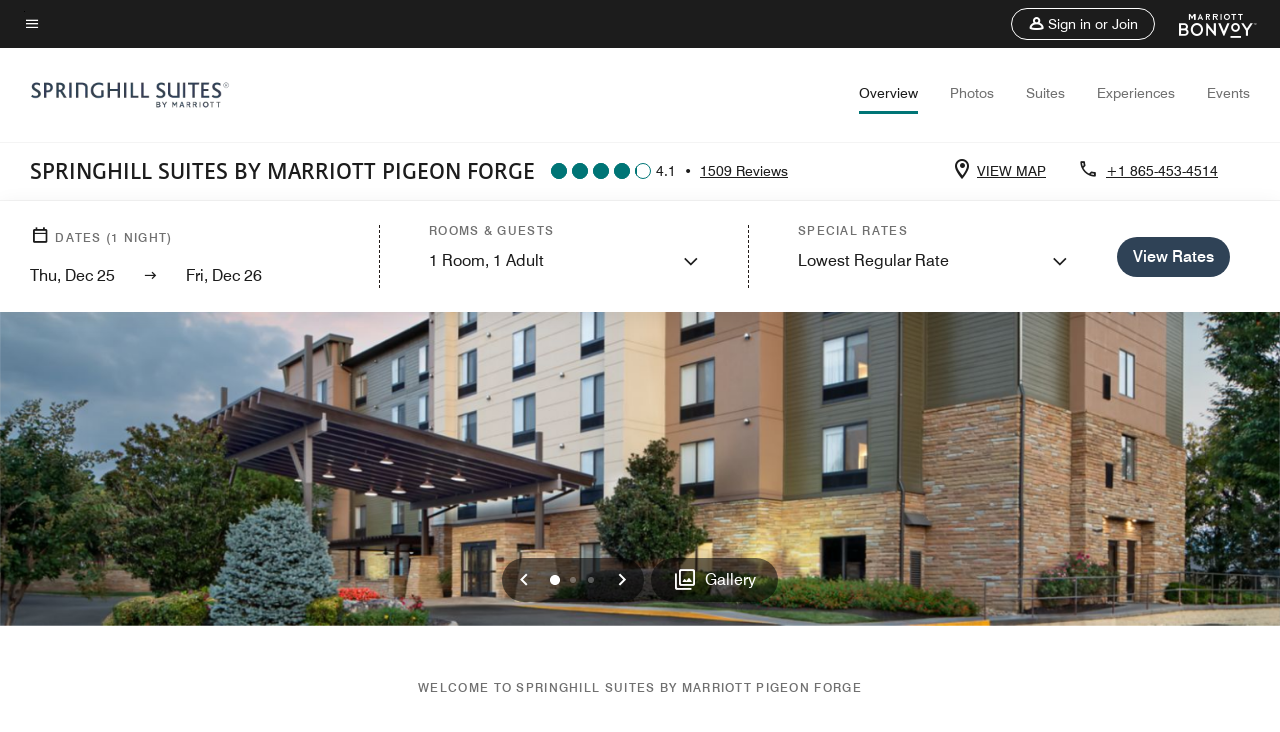

--- FILE ---
content_type: application/javascript;charset=utf-8
request_url: https://api.bazaarvoice.com/data/products.json?passkey=canCX9lvC812oa4Y6HYf4gmWK5uszkZCKThrdtYkZqcYE&apiversion=5.5&displaycode=14883-en_us&filter=id%3Aeq%3Atyssp&limit=1&callback=bv_351_6744
body_size: -70
content:
bv_351_6744({"Limit":1,"Offset":0,"TotalResults":1,"Locale":"en_US","Results":[{"AttributesOrder":["AVAILABILITY"],"Attributes":{"AVAILABILITY":{"Id":"AVAILABILITY","Values":[{"Value":"True","Locale":null}]}},"Description":"Enjoy complimentary Wi-Fi and a free breakfast buffet at SpringHill Suites Pigeon Forge. The all-suite hotel offers both indoor and outdoor pools as well as spacious accommodations, a stylish event venue and a 24-hour fitness center.","Name":"SpringHill Suites Pigeon Forge","Id":"TYSSP","CategoryId":"BV_MISCELLANEOUS_CATEGORY","BrandExternalId":"9jojo84zczvtz1x97muno1ab2","Brand":{"Id":"9jojo84zczvtz1x97muno1ab2","Name":"SpringHill Suites By Marriott"},"Active":true,"ProductPageUrl":"https://www.marriott.com/hotels/travel/tyssp-springhill-suites-pigeon-forge/","Disabled":false,"ImageUrl":null,"ManufacturerPartNumbers":[],"ReviewIds":[],"FamilyIds":[],"UPCs":[],"QuestionIds":[],"ISBNs":[],"EANs":[],"StoryIds":[],"ModelNumbers":[]}],"Includes":{},"HasErrors":false,"Errors":[]})

--- FILE ---
content_type: application/javascript;charset=utf-8
request_url: https://api.bazaarvoice.com/data/batch.json?passkey=canCX9lvC812oa4Y6HYf4gmWK5uszkZCKThrdtYkZqcYE&apiversion=5.5&displaycode=14883-en_us&resource.q0=products&filter.q0=id%3Aeq%3Atyssp&stats.q0=reviews&filteredstats.q0=reviews&filter_reviews.q0=contentlocale%3Aeq%3Azh*%2Cen*%2Cfr*%2Cde*%2Cja*%2Cpt*%2Cru*%2Ces*%2Cen_US&filter_reviewcomments.q0=contentlocale%3Aeq%3Azh*%2Cen*%2Cfr*%2Cde*%2Cja*%2Cpt*%2Cru*%2Ces*%2Cen_US&resource.q1=reviews&filter.q1=isratingsonly%3Aeq%3Afalse&filter.q1=productid%3Aeq%3Atyssp&filter.q1=contentlocale%3Aeq%3Azh*%2Cen*%2Cfr*%2Cde*%2Cja*%2Cpt*%2Cru*%2Ces*%2Cen_US&sort.q1=submissiontime%3Adesc&stats.q1=reviews&filteredstats.q1=reviews&include.q1=authors%2Cproducts%2Ccomments&filter_reviews.q1=contentlocale%3Aeq%3Azh*%2Cen*%2Cfr*%2Cde*%2Cja*%2Cpt*%2Cru*%2Ces*%2Cen_US&filter_reviewcomments.q1=contentlocale%3Aeq%3Azh*%2Cen*%2Cfr*%2Cde*%2Cja*%2Cpt*%2Cru*%2Ces*%2Cen_US&filter_comments.q1=contentlocale%3Aeq%3Azh*%2Cen*%2Cfr*%2Cde*%2Cja*%2Cpt*%2Cru*%2Ces*%2Cen_US&limit.q1=10&offset.q1=0&limit_comments.q1=3&callback=BV._internal.dataHandler0
body_size: 10183
content:
BV._internal.dataHandler0({"Errors":[],"BatchedResultsOrder":["q1","q0"],"HasErrors":false,"TotalRequests":2,"BatchedResults":{"q1":{"Id":"q1","Limit":10,"Offset":0,"TotalResults":1469,"Locale":"en_US","Results":[{"Id":"374109144","CID":"fad6eac9-c2ef-5d0b-9abc-4af2eb24a4f8","SourceClient":"marriott-2","LastModeratedTime":"2025-12-24T15:31:55.000+00:00","LastModificationTime":"2025-12-24T15:31:55.000+00:00","ProductId":"TYSSP","OriginalProductName":"SpringHill Suites Pigeon Forge","ContextDataValuesOrder":["RewardsLevel","TravelerType"],"AuthorId":"c67fd65635dc3c6f64eeda4a57ee183ff74ba57b365489f379186982c7195c48","ContentLocale":"en_US","IsFeatured":false,"TotalInappropriateFeedbackCount":0,"TotalClientResponseCount":0,"TotalCommentCount":0,"Rating":1,"SecondaryRatingsOrder":["Cleanliness","Dining","Location","Service","Amenities","Value"],"IsRatingsOnly":false,"TotalFeedbackCount":0,"TotalNegativeFeedbackCount":0,"TotalPositiveFeedbackCount":0,"ModerationStatus":"APPROVED","SubmissionId":"r114883-en_17665877Aui4Vv5EzO","SubmissionTime":"2025-12-24T14:49:43.000+00:00","ReviewText":"When we arrived, the room smelled like stale vomit. We complained, and they offered us a new room however, our schedule did not allow for that. We were told they would take care of having the carpet cleaned, but that never happened despite asking about it on two separate days. On the second day, the hotel was full and we were unable to change rooms either. The smell of the room made it very unpleasant to even be in there during our stay.","Title":"Smelly room!","UserNickname":"Michael L","SecondaryRatings":{"Cleanliness":{"Value":1,"Id":"Cleanliness","MinLabel":null,"Label":null,"ValueLabel":null,"DisplayType":"NORMAL","ValueRange":5,"MaxLabel":null},"Value":{"Value":2,"Id":"Value","MinLabel":null,"Label":null,"ValueLabel":null,"DisplayType":"NORMAL","ValueRange":5,"MaxLabel":null},"Amenities":{"Value":4,"Id":"Amenities","MinLabel":null,"Label":null,"ValueLabel":null,"DisplayType":"NORMAL","ValueRange":5,"MaxLabel":null},"Service":{"Value":1,"Id":"Service","MinLabel":null,"Label":null,"ValueLabel":null,"DisplayType":"NORMAL","ValueRange":5,"MaxLabel":null},"Dining":{"Value":4,"Id":"Dining","MinLabel":null,"Label":null,"ValueLabel":null,"DisplayType":"NORMAL","ValueRange":5,"MaxLabel":null},"Location":{"Value":4,"Id":"Location","MinLabel":null,"Label":null,"ValueLabel":null,"DisplayType":"NORMAL","ValueRange":5,"MaxLabel":null}},"ContextDataValues":{"RewardsLevel":{"Value":"Gold","Id":"RewardsLevel"},"TravelerType":{"Value":"Family","Id":"TravelerType"}},"AdditionalFields":{},"CampaignId":null,"Cons":null,"TagDimensions":{},"Helpfulness":null,"IsSyndicated":false,"RatingRange":5,"BadgesOrder":[],"AdditionalFieldsOrder":[],"IsRecommended":null,"TagDimensionsOrder":[],"Videos":[],"Pros":null,"CommentIds":[],"Photos":[],"Badges":{},"ProductRecommendationIds":[],"UserLocation":null,"InappropriateFeedbackList":[],"ClientResponses":[]},{"Id":"374026234","CID":"f459fcd1-5835-52f3-9d93-f364a7a4089b","SourceClient":"marriott-2","LastModeratedTime":"2025-12-23T14:30:50.000+00:00","LastModificationTime":"2025-12-23T14:30:50.000+00:00","ProductId":"TYSSP","OriginalProductName":"SpringHill Suites Pigeon Forge","ContextDataValuesOrder":["RewardsLevel","TravelerType"],"AuthorId":"9d57870fad6403a31d84998d78ea57f69ca4069b6dccb7021cc5cb7204a9337c","ContentLocale":"en_US","IsFeatured":false,"TotalInappropriateFeedbackCount":0,"TotalClientResponseCount":0,"TotalCommentCount":1,"Rating":5,"SecondaryRatingsOrder":["Cleanliness","Dining","Location","Service","Amenities","Value"],"IsRatingsOnly":false,"TotalFeedbackCount":0,"TotalNegativeFeedbackCount":0,"TotalPositiveFeedbackCount":0,"ModerationStatus":"APPROVED","SubmissionId":"r114883-en_176649819rxu1t81Ac","SubmissionTime":"2025-12-23T13:55:37.000+00:00","ReviewText":"This is my go to hotel when i come to Pigeon Forge.   It is always clean and well appointed with everything you need.   Great staff","Title":"Great stay as always","UserNickname":"BrendaO22","SecondaryRatings":{"Cleanliness":{"Value":5,"Id":"Cleanliness","MinLabel":null,"Label":null,"ValueLabel":null,"DisplayType":"NORMAL","ValueRange":5,"MaxLabel":null},"Value":{"Value":5,"Id":"Value","MinLabel":null,"Label":null,"ValueLabel":null,"DisplayType":"NORMAL","ValueRange":5,"MaxLabel":null},"Amenities":{"Value":5,"Id":"Amenities","MinLabel":null,"Label":null,"ValueLabel":null,"DisplayType":"NORMAL","ValueRange":5,"MaxLabel":null},"Service":{"Value":5,"Id":"Service","MinLabel":null,"Label":null,"ValueLabel":null,"DisplayType":"NORMAL","ValueRange":5,"MaxLabel":null},"Dining":{"Value":4,"Id":"Dining","MinLabel":null,"Label":null,"ValueLabel":null,"DisplayType":"NORMAL","ValueRange":5,"MaxLabel":null},"Location":{"Value":5,"Id":"Location","MinLabel":null,"Label":null,"ValueLabel":null,"DisplayType":"NORMAL","ValueRange":5,"MaxLabel":null}},"ContextDataValues":{"RewardsLevel":{"Value":"Member","Id":"RewardsLevel"},"TravelerType":{"Value":"Family","Id":"TravelerType"}},"AdditionalFields":{},"CampaignId":null,"Cons":null,"TagDimensions":{},"Helpfulness":null,"IsSyndicated":false,"RatingRange":5,"BadgesOrder":[],"AdditionalFieldsOrder":[],"IsRecommended":null,"TagDimensionsOrder":[],"Videos":[],"Pros":null,"CommentIds":["4789377"],"Photos":[],"Badges":{},"ProductRecommendationIds":[],"UserLocation":null,"InappropriateFeedbackList":[],"ClientResponses":[]},{"Id":"373316457","CID":"fe59dd4a-b8e6-5498-a37e-b540960958ee","SourceClient":"marriott-2","LastModeratedTime":"2025-12-16T03:46:44.000+00:00","LastModificationTime":"2025-12-16T03:46:44.000+00:00","ProductId":"TYSSP","OriginalProductName":"SpringHill Suites Pigeon Forge","ContextDataValuesOrder":["RewardsLevel","TravelerType"],"AuthorId":"1f896af07fe596d664a2ec202c8e2e3816bd816f71417e286c7a25d80e474598","ContentLocale":"en_US","IsFeatured":false,"TotalInappropriateFeedbackCount":0,"TotalClientResponseCount":0,"TotalCommentCount":1,"Rating":5,"SecondaryRatingsOrder":["Cleanliness","Dining","Location","Service","Amenities","Value"],"IsRatingsOnly":false,"TotalFeedbackCount":0,"TotalNegativeFeedbackCount":0,"TotalPositiveFeedbackCount":0,"ModerationStatus":"APPROVED","SubmissionId":"r114883-en_17658552KdJo79u1DM","SubmissionTime":"2025-12-16T03:20:28.000+00:00","ReviewText":"It was great.   Aubrey is fantastic. They care about everyone\u2019s stay and are #1 in our book","Title":"Great Place to stay.  Our home away from home","UserNickname":"One of the Best","SecondaryRatings":{"Cleanliness":{"Value":5,"Id":"Cleanliness","MinLabel":null,"Label":null,"ValueLabel":null,"DisplayType":"NORMAL","ValueRange":5,"MaxLabel":null},"Value":{"Value":5,"Id":"Value","MinLabel":null,"Label":null,"ValueLabel":null,"DisplayType":"NORMAL","ValueRange":5,"MaxLabel":null},"Amenities":{"Value":5,"Id":"Amenities","MinLabel":null,"Label":null,"ValueLabel":null,"DisplayType":"NORMAL","ValueRange":5,"MaxLabel":null},"Service":{"Value":5,"Id":"Service","MinLabel":null,"Label":null,"ValueLabel":null,"DisplayType":"NORMAL","ValueRange":5,"MaxLabel":null},"Dining":{"Value":5,"Id":"Dining","MinLabel":null,"Label":null,"ValueLabel":null,"DisplayType":"NORMAL","ValueRange":5,"MaxLabel":null},"Location":{"Value":5,"Id":"Location","MinLabel":null,"Label":null,"ValueLabel":null,"DisplayType":"NORMAL","ValueRange":5,"MaxLabel":null}},"ContextDataValues":{"RewardsLevel":{"Value":"Member","Id":"RewardsLevel"},"TravelerType":{"Value":"Couple","Id":"TravelerType"}},"AdditionalFields":{},"CampaignId":null,"Cons":null,"TagDimensions":{},"Helpfulness":null,"IsSyndicated":false,"RatingRange":5,"BadgesOrder":[],"AdditionalFieldsOrder":[],"IsRecommended":null,"TagDimensionsOrder":[],"Videos":[],"Pros":null,"CommentIds":["4782054"],"Photos":[],"Badges":{},"ProductRecommendationIds":[],"UserLocation":null,"InappropriateFeedbackList":[],"ClientResponses":[]},{"Id":"373160522","CID":"e8d9c056-372b-57ee-9da3-440196ea03df","SourceClient":"marriott-2","LastModeratedTime":"2025-12-15T01:01:04.000+00:00","LastModificationTime":"2025-12-15T01:01:04.000+00:00","ProductId":"TYSSP","OriginalProductName":"SpringHill Suites Pigeon Forge","ContextDataValuesOrder":["RewardsLevel","TravelerType"],"AuthorId":"24f041f9663f7a89c271d1c355658967c64bcf8c81450b387c42fbeedf9c7ea0","ContentLocale":"en_US","IsFeatured":false,"TotalInappropriateFeedbackCount":0,"TotalClientResponseCount":0,"TotalCommentCount":1,"Rating":5,"SecondaryRatingsOrder":["Cleanliness","Dining","Location","Service","Amenities","Value"],"IsRatingsOnly":false,"TotalFeedbackCount":0,"TotalNegativeFeedbackCount":0,"TotalPositiveFeedbackCount":0,"ModerationStatus":"APPROVED","SubmissionId":"r114883-en_17657250M76eJ7o17G","SubmissionTime":"2025-12-14T15:10:09.000+00:00","ReviewText":"We had a great stay here yet again. So close to everything and the staff was so sweet. Delicious breakfast as well and very cozy beds!","Title":"Love SpringHill","UserNickname":"Joseph C","SecondaryRatings":{"Cleanliness":{"Value":5,"Id":"Cleanliness","MinLabel":null,"Label":null,"ValueLabel":null,"DisplayType":"NORMAL","ValueRange":5,"MaxLabel":null},"Value":{"Value":5,"Id":"Value","MinLabel":null,"Label":null,"ValueLabel":null,"DisplayType":"NORMAL","ValueRange":5,"MaxLabel":null},"Amenities":{"Value":5,"Id":"Amenities","MinLabel":null,"Label":null,"ValueLabel":null,"DisplayType":"NORMAL","ValueRange":5,"MaxLabel":null},"Service":{"Value":5,"Id":"Service","MinLabel":null,"Label":null,"ValueLabel":null,"DisplayType":"NORMAL","ValueRange":5,"MaxLabel":null},"Dining":{"Value":5,"Id":"Dining","MinLabel":null,"Label":null,"ValueLabel":null,"DisplayType":"NORMAL","ValueRange":5,"MaxLabel":null},"Location":{"Value":5,"Id":"Location","MinLabel":null,"Label":null,"ValueLabel":null,"DisplayType":"NORMAL","ValueRange":5,"MaxLabel":null}},"ContextDataValues":{"RewardsLevel":{"Value":"Member","Id":"RewardsLevel"},"TravelerType":{"Value":"Family","Id":"TravelerType"}},"AdditionalFields":{},"CampaignId":null,"Cons":null,"TagDimensions":{},"Helpfulness":null,"IsSyndicated":false,"RatingRange":5,"BadgesOrder":[],"AdditionalFieldsOrder":[],"IsRecommended":null,"TagDimensionsOrder":[],"Videos":[],"Pros":null,"CommentIds":["4782160"],"Photos":[],"Badges":{},"ProductRecommendationIds":[],"UserLocation":null,"InappropriateFeedbackList":[],"ClientResponses":[]},{"Id":"373079399","CID":"163ac83a-4fe5-5676-a5aa-6622aa3ab728","SourceClient":"marriott-2","LastModeratedTime":"2025-12-13T15:45:57.000+00:00","LastModificationTime":"2025-12-13T15:45:57.000+00:00","ProductId":"TYSSP","OriginalProductName":"SpringHill Suites Pigeon Forge","ContextDataValuesOrder":["TravelerType"],"AuthorId":"3a44b917b4e9df7910199419de1e6dc425717576ad51121a1c045f2222109f56","ContentLocale":"en_US","IsFeatured":false,"TotalInappropriateFeedbackCount":0,"TotalClientResponseCount":0,"TotalCommentCount":1,"Rating":5,"SecondaryRatingsOrder":["Cleanliness","Dining","Location","Service","Amenities","Value"],"IsRatingsOnly":false,"TotalFeedbackCount":0,"TotalNegativeFeedbackCount":0,"TotalPositiveFeedbackCount":0,"ModerationStatus":"APPROVED","SubmissionId":"r114883-en_17656394LFlSrj87NQ","SubmissionTime":"2025-12-13T15:24:01.000+00:00","ReviewText":"This hotel is beautiful and very clean. Staff very friendly. Breakfast was delicious","Title":"Exceptional stay.","UserNickname":"Celeste","SecondaryRatings":{"Cleanliness":{"Value":5,"Id":"Cleanliness","MinLabel":null,"Label":null,"ValueLabel":null,"DisplayType":"NORMAL","ValueRange":5,"MaxLabel":null},"Value":{"Value":5,"Id":"Value","MinLabel":null,"Label":null,"ValueLabel":null,"DisplayType":"NORMAL","ValueRange":5,"MaxLabel":null},"Amenities":{"Value":5,"Id":"Amenities","MinLabel":null,"Label":null,"ValueLabel":null,"DisplayType":"NORMAL","ValueRange":5,"MaxLabel":null},"Service":{"Value":5,"Id":"Service","MinLabel":null,"Label":null,"ValueLabel":null,"DisplayType":"NORMAL","ValueRange":5,"MaxLabel":null},"Dining":{"Value":5,"Id":"Dining","MinLabel":null,"Label":null,"ValueLabel":null,"DisplayType":"NORMAL","ValueRange":5,"MaxLabel":null},"Location":{"Value":5,"Id":"Location","MinLabel":null,"Label":null,"ValueLabel":null,"DisplayType":"NORMAL","ValueRange":5,"MaxLabel":null}},"ContextDataValues":{"TravelerType":{"Value":"Couple","Id":"TravelerType"}},"AdditionalFields":{},"CampaignId":null,"Cons":null,"TagDimensions":{},"Helpfulness":null,"IsSyndicated":false,"RatingRange":5,"BadgesOrder":[],"AdditionalFieldsOrder":[],"IsRecommended":null,"TagDimensionsOrder":[],"Videos":[],"Pros":null,"CommentIds":["4780542"],"Photos":[],"Badges":{},"ProductRecommendationIds":[],"UserLocation":null,"InappropriateFeedbackList":[],"ClientResponses":[]},{"Id":"372861845","CID":"653b3a9d-2caa-5eb0-ba07-e32a86e2dbe1","SourceClient":"marriott-2","LastModeratedTime":"2025-12-11T17:46:57.000+00:00","LastModificationTime":"2025-12-11T17:46:57.000+00:00","ProductId":"TYSSP","OriginalProductName":"SpringHill Suites Pigeon Forge","ContextDataValuesOrder":["RewardsLevel","TravelerType"],"AuthorId":"3e35a5cf5108d9df37afae49d70c2b055cb1b280f8b867cbabaff5d02a525269","ContentLocale":"en_US","IsFeatured":false,"TotalInappropriateFeedbackCount":0,"TotalClientResponseCount":0,"TotalCommentCount":1,"Rating":5,"SecondaryRatingsOrder":["Cleanliness","Dining","Location","Service","Amenities","Value"],"IsRatingsOnly":false,"TotalFeedbackCount":0,"TotalNegativeFeedbackCount":0,"TotalPositiveFeedbackCount":0,"ModerationStatus":"APPROVED","SubmissionId":"r114883-en_17654740pUC2h1rNxE","SubmissionTime":"2025-12-11T17:27:04.000+00:00","ReviewText":"Spring Hill Suites of Pigeon Forge is an excellent hotel.  The staff went out of their way to make sure we our needs were meet.  The staff are courteous and friendly. The hotel is clean and neat.  Staff worked with us to exchange a room and add an extra room at the last minute to accommodate our needs.\nThis was our third stay this year.","Title":"Spring Hill Suites is the BEST!","UserNickname":"Conan","SecondaryRatings":{"Cleanliness":{"Value":5,"Id":"Cleanliness","MinLabel":null,"Label":null,"ValueLabel":null,"DisplayType":"NORMAL","ValueRange":5,"MaxLabel":null},"Value":{"Value":5,"Id":"Value","MinLabel":null,"Label":null,"ValueLabel":null,"DisplayType":"NORMAL","ValueRange":5,"MaxLabel":null},"Amenities":{"Value":5,"Id":"Amenities","MinLabel":null,"Label":null,"ValueLabel":null,"DisplayType":"NORMAL","ValueRange":5,"MaxLabel":null},"Service":{"Value":5,"Id":"Service","MinLabel":null,"Label":null,"ValueLabel":null,"DisplayType":"NORMAL","ValueRange":5,"MaxLabel":null},"Dining":{"Value":5,"Id":"Dining","MinLabel":null,"Label":null,"ValueLabel":null,"DisplayType":"NORMAL","ValueRange":5,"MaxLabel":null},"Location":{"Value":5,"Id":"Location","MinLabel":null,"Label":null,"ValueLabel":null,"DisplayType":"NORMAL","ValueRange":5,"MaxLabel":null}},"ContextDataValues":{"RewardsLevel":{"Value":"Platinum","Id":"RewardsLevel"},"TravelerType":{"Value":"Group","Id":"TravelerType"}},"AdditionalFields":{},"CampaignId":null,"Cons":null,"TagDimensions":{},"Helpfulness":null,"IsSyndicated":false,"RatingRange":5,"BadgesOrder":[],"AdditionalFieldsOrder":[],"IsRecommended":null,"TagDimensionsOrder":[],"Videos":[],"Pros":null,"CommentIds":["4778759"],"Photos":[],"Badges":{},"ProductRecommendationIds":[],"UserLocation":null,"InappropriateFeedbackList":[],"ClientResponses":[]},{"Id":"372675279","CID":"fb355672-bb58-5acd-a4b6-1c607b849f01","SourceClient":"marriott-2","LastModeratedTime":"2025-12-09T23:15:59.000+00:00","LastModificationTime":"2025-12-09T23:15:59.000+00:00","ProductId":"TYSSP","OriginalProductName":"SpringHill Suites Pigeon Forge","ContextDataValuesOrder":["RewardsLevel","TravelerType"],"AuthorId":"c979119792dd7a7ff89412d539be1309419910fd853d118f99762cd445e5aec7","ContentLocale":"en_US","IsFeatured":false,"TotalInappropriateFeedbackCount":0,"TotalClientResponseCount":0,"TotalCommentCount":1,"Rating":5,"SecondaryRatingsOrder":["Cleanliness","Dining","Location","Service","Amenities","Value"],"IsRatingsOnly":false,"TotalFeedbackCount":0,"TotalNegativeFeedbackCount":0,"TotalPositiveFeedbackCount":0,"ModerationStatus":"APPROVED","SubmissionId":"r114883-en_17653211dNqMgdcMNy","SubmissionTime":"2025-12-09T22:58:43.000+00:00","ReviewText":"Spacious well appointed room.","Title":"A step above","UserNickname":"Empty Nester","SecondaryRatings":{"Cleanliness":{"Value":5,"Id":"Cleanliness","MinLabel":null,"Label":null,"ValueLabel":null,"DisplayType":"NORMAL","ValueRange":5,"MaxLabel":null},"Value":{"Value":5,"Id":"Value","MinLabel":null,"Label":null,"ValueLabel":null,"DisplayType":"NORMAL","ValueRange":5,"MaxLabel":null},"Amenities":{"Value":4,"Id":"Amenities","MinLabel":null,"Label":null,"ValueLabel":null,"DisplayType":"NORMAL","ValueRange":5,"MaxLabel":null},"Service":{"Value":5,"Id":"Service","MinLabel":null,"Label":null,"ValueLabel":null,"DisplayType":"NORMAL","ValueRange":5,"MaxLabel":null},"Dining":{"Value":4,"Id":"Dining","MinLabel":null,"Label":null,"ValueLabel":null,"DisplayType":"NORMAL","ValueRange":5,"MaxLabel":null},"Location":{"Value":5,"Id":"Location","MinLabel":null,"Label":null,"ValueLabel":null,"DisplayType":"NORMAL","ValueRange":5,"MaxLabel":null}},"ContextDataValues":{"RewardsLevel":{"Value":"Member","Id":"RewardsLevel"},"TravelerType":{"Value":"Group","Id":"TravelerType"}},"AdditionalFields":{},"CampaignId":null,"Cons":null,"TagDimensions":{},"Helpfulness":null,"IsSyndicated":false,"RatingRange":5,"BadgesOrder":[],"AdditionalFieldsOrder":[],"IsRecommended":null,"TagDimensionsOrder":[],"Videos":[],"Pros":null,"CommentIds":["4776253"],"Photos":[],"Badges":{},"ProductRecommendationIds":[],"UserLocation":null,"InappropriateFeedbackList":[],"ClientResponses":[]},{"Id":"372665094","CID":"2f10164a-8e28-5fae-8e61-34ac6978b735","SourceClient":"marriott-2","LastModeratedTime":"2025-12-09T21:31:32.000+00:00","LastModificationTime":"2025-12-09T21:31:32.000+00:00","ProductId":"TYSSP","OriginalProductName":"SpringHill Suites Pigeon Forge","ContextDataValuesOrder":["RewardsLevel","TravelerType"],"AuthorId":"808113a1bfb9ad4f943befe510717acd8140aca11a7a4c04165b31a016068960","ContentLocale":"en_US","IsFeatured":false,"TotalInappropriateFeedbackCount":0,"TotalClientResponseCount":0,"TotalCommentCount":1,"Rating":5,"SecondaryRatingsOrder":["Cleanliness","Dining","Location","Service","Value"],"IsRatingsOnly":false,"TotalFeedbackCount":0,"TotalNegativeFeedbackCount":0,"TotalPositiveFeedbackCount":0,"ModerationStatus":"APPROVED","SubmissionId":"r114883-en_17653148QqVcKxzJlo","SubmissionTime":"2025-12-09T21:13:30.000+00:00","ReviewText":"Great stay & location. We really enjoyed the complimentary hot breakfast, and the room view was amazing. We really loved the location and the ability to walk everywhere. Plenty of stores and restaurants in the area. Also, along the trolley stop. An added bonus was all off the Christmas lights and decor in the area.","Title":"Great Stay!","UserNickname":"SCherry","SecondaryRatings":{"Cleanliness":{"Value":5,"Id":"Cleanliness","MinLabel":null,"Label":null,"ValueLabel":null,"DisplayType":"NORMAL","ValueRange":5,"MaxLabel":null},"Value":{"Value":5,"Id":"Value","MinLabel":null,"Label":null,"ValueLabel":null,"DisplayType":"NORMAL","ValueRange":5,"MaxLabel":null},"Service":{"Value":5,"Id":"Service","MinLabel":null,"Label":null,"ValueLabel":null,"DisplayType":"NORMAL","ValueRange":5,"MaxLabel":null},"Dining":{"Value":4,"Id":"Dining","MinLabel":null,"Label":null,"ValueLabel":null,"DisplayType":"NORMAL","ValueRange":5,"MaxLabel":null},"Location":{"Value":5,"Id":"Location","MinLabel":null,"Label":null,"ValueLabel":null,"DisplayType":"NORMAL","ValueRange":5,"MaxLabel":null}},"ContextDataValues":{"RewardsLevel":{"Value":"Silver","Id":"RewardsLevel"},"TravelerType":{"Value":"Family","Id":"TravelerType"}},"AdditionalFields":{},"CampaignId":null,"Cons":null,"TagDimensions":{},"Helpfulness":null,"IsSyndicated":false,"RatingRange":5,"BadgesOrder":[],"AdditionalFieldsOrder":[],"IsRecommended":null,"TagDimensionsOrder":[],"Videos":[],"Pros":null,"CommentIds":["4776249"],"Photos":[],"Badges":{},"ProductRecommendationIds":[],"UserLocation":null,"InappropriateFeedbackList":[],"ClientResponses":[]},{"Id":"372312742","CID":"63ce323e-c676-5e9b-be48-81812f257518","SourceClient":"marriott-2","LastModeratedTime":"2025-12-06T04:00:59.000+00:00","LastModificationTime":"2025-12-06T04:00:59.000+00:00","ProductId":"TYSSP","OriginalProductName":"SpringHill Suites Pigeon Forge","ContextDataValuesOrder":["RewardsLevel","TravelerType"],"AuthorId":"98a5f8ca5b09d900e82916a6f4415f48158974fe44705779e8e383824dc2fcc9","ContentLocale":"en_US","IsFeatured":false,"TotalInappropriateFeedbackCount":0,"TotalClientResponseCount":0,"TotalCommentCount":1,"Rating":5,"SecondaryRatingsOrder":["Cleanliness","Dining","Location","Service","Amenities","Value"],"IsRatingsOnly":false,"TotalFeedbackCount":0,"TotalNegativeFeedbackCount":0,"TotalPositiveFeedbackCount":0,"ModerationStatus":"APPROVED","SubmissionId":"r114883-en_17649924WXDYdb6wrf","SubmissionTime":"2025-12-06T03:41:25.000+00:00","ReviewText":"Comfortable beds and pillows, clean, good location,  and friendly staff","Title":"Great place","UserNickname":"DK","SecondaryRatings":{"Cleanliness":{"Value":5,"Id":"Cleanliness","MinLabel":null,"Label":null,"ValueLabel":null,"DisplayType":"NORMAL","ValueRange":5,"MaxLabel":null},"Value":{"Value":5,"Id":"Value","MinLabel":null,"Label":null,"ValueLabel":null,"DisplayType":"NORMAL","ValueRange":5,"MaxLabel":null},"Amenities":{"Value":4,"Id":"Amenities","MinLabel":null,"Label":null,"ValueLabel":null,"DisplayType":"NORMAL","ValueRange":5,"MaxLabel":null},"Service":{"Value":5,"Id":"Service","MinLabel":null,"Label":null,"ValueLabel":null,"DisplayType":"NORMAL","ValueRange":5,"MaxLabel":null},"Dining":{"Value":4,"Id":"Dining","MinLabel":null,"Label":null,"ValueLabel":null,"DisplayType":"NORMAL","ValueRange":5,"MaxLabel":null},"Location":{"Value":5,"Id":"Location","MinLabel":null,"Label":null,"ValueLabel":null,"DisplayType":"NORMAL","ValueRange":5,"MaxLabel":null}},"ContextDataValues":{"RewardsLevel":{"Value":"Member","Id":"RewardsLevel"},"TravelerType":{"Value":"Couple","Id":"TravelerType"}},"AdditionalFields":{},"CampaignId":null,"Cons":null,"TagDimensions":{},"Helpfulness":null,"IsSyndicated":false,"RatingRange":5,"BadgesOrder":[],"AdditionalFieldsOrder":[],"IsRecommended":null,"TagDimensionsOrder":[],"Videos":[],"Pros":null,"CommentIds":["4772920"],"Photos":[],"Badges":{},"ProductRecommendationIds":[],"UserLocation":null,"InappropriateFeedbackList":[],"ClientResponses":[]},{"Id":"372140392","CID":"ef461a66-5b66-5d3f-8ed7-98bac2ee5c2b","SourceClient":"marriott-2","LastModeratedTime":"2025-12-04T18:47:53.000+00:00","LastModificationTime":"2025-12-04T18:47:53.000+00:00","ProductId":"TYSSP","OriginalProductName":"SpringHill Suites Pigeon Forge","ContextDataValuesOrder":["RewardsLevel","TravelerType"],"AuthorId":"f3c4fdb17c2cfd951cc0184a90591998a9f31d013cb09a76cbc13a2e98095261","ContentLocale":"en_US","IsFeatured":false,"TotalInappropriateFeedbackCount":0,"TotalClientResponseCount":0,"TotalCommentCount":1,"Rating":1,"SecondaryRatingsOrder":["Cleanliness","Dining","Location","Service","Amenities","Value"],"IsRatingsOnly":false,"TotalFeedbackCount":0,"TotalNegativeFeedbackCount":0,"TotalPositiveFeedbackCount":0,"ModerationStatus":"APPROVED","SubmissionId":"r114883-en_17648677S6Jg1yJuvM","SubmissionTime":"2025-12-04T17:02:03.000+00:00","ReviewText":"Stop with the dogs.  Can I bring a camel?  No I can\u2019t.  If you want to provide a kennel then do so, otherwise you are running one.","Title":"Dogs\u2026\u2026.","UserNickname":"David","SecondaryRatings":{"Cleanliness":{"Value":1,"Id":"Cleanliness","MinLabel":null,"Label":null,"ValueLabel":null,"DisplayType":"NORMAL","ValueRange":5,"MaxLabel":null},"Value":{"Value":1,"Id":"Value","MinLabel":null,"Label":null,"ValueLabel":null,"DisplayType":"NORMAL","ValueRange":5,"MaxLabel":null},"Amenities":{"Value":1,"Id":"Amenities","MinLabel":null,"Label":null,"ValueLabel":null,"DisplayType":"NORMAL","ValueRange":5,"MaxLabel":null},"Service":{"Value":1,"Id":"Service","MinLabel":null,"Label":null,"ValueLabel":null,"DisplayType":"NORMAL","ValueRange":5,"MaxLabel":null},"Dining":{"Value":3,"Id":"Dining","MinLabel":null,"Label":null,"ValueLabel":null,"DisplayType":"NORMAL","ValueRange":5,"MaxLabel":null},"Location":{"Value":3,"Id":"Location","MinLabel":null,"Label":null,"ValueLabel":null,"DisplayType":"NORMAL","ValueRange":5,"MaxLabel":null}},"ContextDataValues":{"RewardsLevel":{"Value":"Member","Id":"RewardsLevel"},"TravelerType":{"Value":"Couple","Id":"TravelerType"}},"AdditionalFields":{},"CampaignId":null,"Cons":null,"TagDimensions":{},"Helpfulness":null,"IsSyndicated":false,"RatingRange":5,"BadgesOrder":[],"AdditionalFieldsOrder":[],"IsRecommended":null,"TagDimensionsOrder":[],"Videos":[],"Pros":null,"CommentIds":["4771050"],"Photos":[],"Badges":{},"ProductRecommendationIds":[],"UserLocation":null,"InappropriateFeedbackList":[],"ClientResponses":[]}],"Includes":{"Products":{"TYSSP":{"AttributesOrder":["AVAILABILITY"],"Attributes":{"AVAILABILITY":{"Id":"AVAILABILITY","Values":[{"Value":"True","Locale":null}]}},"Description":"Enjoy complimentary Wi-Fi and a free breakfast buffet at SpringHill Suites Pigeon Forge. The all-suite hotel offers both indoor and outdoor pools as well as spacious accommodations, a stylish event venue and a 24-hour fitness center.","Name":"SpringHill Suites Pigeon Forge","Id":"TYSSP","CategoryId":"BV_MISCELLANEOUS_CATEGORY","BrandExternalId":"9jojo84zczvtz1x97muno1ab2","Brand":{"Id":"9jojo84zczvtz1x97muno1ab2","Name":"SpringHill Suites By Marriott"},"Active":true,"ProductPageUrl":"https://www.marriott.com/hotels/travel/tyssp-springhill-suites-pigeon-forge/","Disabled":false,"FamilyIds":[],"UPCs":[],"ISBNs":[],"QuestionIds":[],"EANs":[],"StoryIds":[],"ModelNumbers":[],"ImageUrl":null,"ReviewIds":[],"ManufacturerPartNumbers":[],"ReviewStatistics":{"ContextDataDistributionOrder":["Age","RewardsLevel","TravelerType","RecommendFamilies","RecommendCouples","RecommendGroups","RecommendBusiness","RecommendLeisure","RecommendWeekend","RecommendSiteSeeing","RecommendRomantic","RecommendShopping","RecommendLocationAttractions","RecommendOutdoorActivities","RecommendBeach","RecommendPublicTransportation","RecommendBikeFriendly","RecommendMusicAndNightlife","RecommendOtherSpecify","RecommendNotRecommend"],"ContextDataDistribution":{"Age":{"Id":"Age","Values":[{"Count":113,"Value":"18to25"},{"Count":133,"Value":"26to40"},{"Count":335,"Value":"40to60"},{"Count":124,"Value":"60orOver"}]},"RewardsLevel":{"Id":"RewardsLevel","Values":[{"Count":587,"Value":"Member"},{"Count":204,"Value":"Silver"},{"Count":155,"Value":"Gold"},{"Count":68,"Value":"Platinum"},{"Count":35,"Value":"Titanium"},{"Count":3,"Value":"Ambassador"},{"Count":303,"Value":"Non-Member"}]},"TravelerType":{"Id":"TravelerType","Values":[{"Count":63,"Value":"Solo"},{"Count":572,"Value":"Couple"},{"Count":785,"Value":"Family"},{"Count":83,"Value":"Group"}]},"RecommendFamilies":{"Id":"RecommendFamilies","Values":[{"Count":606,"Value":"Yes"},{"Count":129,"Value":"No"}]},"RecommendCouples":{"Id":"RecommendCouples","Values":[{"Count":539,"Value":"Yes"},{"Count":196,"Value":"No"}]},"RecommendGroups":{"Id":"RecommendGroups","Values":[{"Count":329,"Value":"Yes"},{"Count":406,"Value":"No"}]},"RecommendBusiness":{"Id":"RecommendBusiness","Values":[{"Count":357,"Value":"Yes"},{"Count":378,"Value":"No"}]},"RecommendLeisure":{"Id":"RecommendLeisure","Values":[{"Count":558,"Value":"Yes"},{"Count":177,"Value":"No"}]},"RecommendWeekend":{"Id":"RecommendWeekend","Values":[{"Count":512,"Value":"Yes"},{"Count":223,"Value":"No"}]},"RecommendSiteSeeing":{"Id":"RecommendSiteSeeing","Values":[{"Count":428,"Value":"Yes"},{"Count":307,"Value":"No"}]},"RecommendRomantic":{"Id":"RecommendRomantic","Values":[{"Count":262,"Value":"Yes"},{"Count":473,"Value":"No"}]},"RecommendShopping":{"Id":"RecommendShopping","Values":[{"Count":430,"Value":"Yes"},{"Count":305,"Value":"No"}]},"RecommendLocationAttractions":{"Id":"RecommendLocationAttractions","Values":[{"Count":516,"Value":"Yes"},{"Count":219,"Value":"No"}]},"RecommendOutdoorActivities":{"Id":"RecommendOutdoorActivities","Values":[{"Count":278,"Value":"Yes"},{"Count":457,"Value":"No"}]},"RecommendBeach":{"Id":"RecommendBeach","Values":[{"Count":16,"Value":"Yes"},{"Count":719,"Value":"No"}]},"RecommendPublicTransportation":{"Id":"RecommendPublicTransportation","Values":[{"Count":92,"Value":"Yes"},{"Count":643,"Value":"No"}]},"RecommendBikeFriendly":{"Id":"RecommendBikeFriendly","Values":[{"Count":70,"Value":"Yes"},{"Count":665,"Value":"No"}]},"RecommendMusicAndNightlife":{"Id":"RecommendMusicAndNightlife","Values":[{"Count":159,"Value":"Yes"},{"Count":576,"Value":"No"}]},"RecommendOtherSpecify":{"Id":"RecommendOtherSpecify","Values":[{"Count":9,"Value":"Yes"},{"Count":726,"Value":"No"}]},"RecommendNotRecommend":{"Id":"RecommendNotRecommend","Values":[{"Count":65,"Value":"Yes"},{"Count":670,"Value":"No"}]}},"SecondaryRatingsAveragesOrder":["Cleanliness","Dining","Location","Service","Amenities","Value"],"SecondaryRatingsAverages":{"Location":{"Id":"Location","AverageRating":4.687766714082503,"MinLabel":null,"ValueRange":5,"DisplayType":"NORMAL","MaxLabel":null},"Cleanliness":{"Id":"Cleanliness","AverageRating":4.282562277580071,"MinLabel":null,"ValueRange":5,"DisplayType":"NORMAL","MaxLabel":null},"Amenities":{"Id":"Amenities","AverageRating":4.284383954154728,"MinLabel":null,"ValueRange":5,"DisplayType":"NORMAL","MaxLabel":null},"Value":{"Id":"Value","AverageRating":4.082503556187767,"MinLabel":null,"ValueRange":5,"DisplayType":"NORMAL","MaxLabel":null},"Service":{"Id":"Service","AverageRating":4.321937321937322,"MinLabel":null,"ValueRange":5,"DisplayType":"NORMAL","MaxLabel":null},"Dining":{"Id":"Dining","AverageRating":3.920777279521674,"MinLabel":null,"ValueRange":5,"DisplayType":"NORMAL","MaxLabel":null}},"HelpfulVoteCount":444,"TotalReviewCount":1509,"RatingsOnlyReviewCount":40,"FirstSubmissionTime":"2014-07-15T15:45:41.000+00:00","LastSubmissionTime":"2025-12-24T14:49:43.000+00:00","NotRecommendedCount":63,"RatingDistribution":[{"RatingValue":5,"Count":914},{"RatingValue":4,"Count":254},{"RatingValue":1,"Count":133},{"RatingValue":3,"Count":106},{"RatingValue":2,"Count":102}],"AverageOverallRating":4.13585155732273,"FeaturedReviewCount":0,"RecommendedCount":624,"NotHelpfulVoteCount":111,"OverallRatingRange":5,"TagDistributionOrder":[],"TagDistribution":{}},"TotalReviewCount":1509,"FilteredReviewStatistics":{"ContextDataDistributionOrder":["Age","RewardsLevel","TravelerType","RecommendFamilies","RecommendCouples","RecommendGroups","RecommendBusiness","RecommendLeisure","RecommendWeekend","RecommendSiteSeeing","RecommendRomantic","RecommendShopping","RecommendLocationAttractions","RecommendOutdoorActivities","RecommendBeach","RecommendPublicTransportation","RecommendBikeFriendly","RecommendMusicAndNightlife","RecommendOtherSpecify","RecommendNotRecommend"],"ContextDataDistribution":{"Age":{"Id":"Age","Values":[{"Count":108,"Value":"18to25"},{"Count":122,"Value":"26to40"},{"Count":320,"Value":"40to60"},{"Count":120,"Value":"60orOver"}]},"RewardsLevel":{"Id":"RewardsLevel","Values":[{"Count":576,"Value":"Member"},{"Count":199,"Value":"Silver"},{"Count":151,"Value":"Gold"},{"Count":68,"Value":"Platinum"},{"Count":35,"Value":"Titanium"},{"Count":3,"Value":"Ambassador"},{"Count":296,"Value":"Non-Member"}]},"TravelerType":{"Id":"TravelerType","Values":[{"Count":62,"Value":"Solo"},{"Count":551,"Value":"Couple"},{"Count":768,"Value":"Family"},{"Count":82,"Value":"Group"}]},"RecommendFamilies":{"Id":"RecommendFamilies","Values":[{"Count":572,"Value":"Yes"},{"Count":123,"Value":"No"}]},"RecommendCouples":{"Id":"RecommendCouples","Values":[{"Count":504,"Value":"Yes"},{"Count":191,"Value":"No"}]},"RecommendGroups":{"Id":"RecommendGroups","Values":[{"Count":306,"Value":"Yes"},{"Count":389,"Value":"No"}]},"RecommendBusiness":{"Id":"RecommendBusiness","Values":[{"Count":334,"Value":"Yes"},{"Count":361,"Value":"No"}]},"RecommendLeisure":{"Id":"RecommendLeisure","Values":[{"Count":524,"Value":"Yes"},{"Count":171,"Value":"No"}]},"RecommendWeekend":{"Id":"RecommendWeekend","Values":[{"Count":479,"Value":"Yes"},{"Count":216,"Value":"No"}]},"RecommendSiteSeeing":{"Id":"RecommendSiteSeeing","Values":[{"Count":400,"Value":"Yes"},{"Count":295,"Value":"No"}]},"RecommendRomantic":{"Id":"RecommendRomantic","Values":[{"Count":243,"Value":"Yes"},{"Count":452,"Value":"No"}]},"RecommendShopping":{"Id":"RecommendShopping","Values":[{"Count":400,"Value":"Yes"},{"Count":295,"Value":"No"}]},"RecommendLocationAttractions":{"Id":"RecommendLocationAttractions","Values":[{"Count":487,"Value":"Yes"},{"Count":208,"Value":"No"}]},"RecommendOutdoorActivities":{"Id":"RecommendOutdoorActivities","Values":[{"Count":256,"Value":"Yes"},{"Count":439,"Value":"No"}]},"RecommendBeach":{"Id":"RecommendBeach","Values":[{"Count":14,"Value":"Yes"},{"Count":681,"Value":"No"}]},"RecommendPublicTransportation":{"Id":"RecommendPublicTransportation","Values":[{"Count":84,"Value":"Yes"},{"Count":611,"Value":"No"}]},"RecommendBikeFriendly":{"Id":"RecommendBikeFriendly","Values":[{"Count":65,"Value":"Yes"},{"Count":630,"Value":"No"}]},"RecommendMusicAndNightlife":{"Id":"RecommendMusicAndNightlife","Values":[{"Count":144,"Value":"Yes"},{"Count":551,"Value":"No"}]},"RecommendOtherSpecify":{"Id":"RecommendOtherSpecify","Values":[{"Count":9,"Value":"Yes"},{"Count":686,"Value":"No"}]},"RecommendNotRecommend":{"Id":"RecommendNotRecommend","Values":[{"Count":63,"Value":"Yes"},{"Count":632,"Value":"No"}]}},"SecondaryRatingsAveragesOrder":["Cleanliness","Dining","Location","Service","Amenities","Value"],"SecondaryRatingsAverages":{"Location":{"Id":"Location","AverageRating":4.687637161667886,"MinLabel":null,"ValueRange":5,"DisplayType":"NORMAL","MaxLabel":null},"Cleanliness":{"Id":"Cleanliness","AverageRating":4.273992673992674,"MinLabel":null,"ValueRange":5,"DisplayType":"NORMAL","MaxLabel":null},"Amenities":{"Id":"Amenities","AverageRating":4.2820324005891015,"MinLabel":null,"ValueRange":5,"DisplayType":"NORMAL","MaxLabel":null},"Value":{"Id":"Value","AverageRating":4.073206442166911,"MinLabel":null,"ValueRange":5,"DisplayType":"NORMAL","MaxLabel":null},"Service":{"Id":"Service","AverageRating":4.317216117216117,"MinLabel":null,"ValueRange":5,"DisplayType":"NORMAL","MaxLabel":null},"Dining":{"Id":"Dining","AverageRating":3.9146810146041506,"MinLabel":null,"ValueRange":5,"DisplayType":"NORMAL","MaxLabel":null}},"HelpfulVoteCount":444,"TotalReviewCount":1469,"RatingsOnlyReviewCount":0,"FirstSubmissionTime":"2014-07-15T15:45:41.000+00:00","LastSubmissionTime":"2025-12-24T14:49:43.000+00:00","NotRecommendedCount":61,"RatingDistribution":[{"RatingValue":5,"Count":888},{"RatingValue":4,"Count":243},{"RatingValue":1,"Count":132},{"RatingValue":3,"Count":106},{"RatingValue":2,"Count":100}],"AverageOverallRating":4.126616746085773,"FeaturedReviewCount":0,"RecommendedCount":591,"NotHelpfulVoteCount":111,"OverallRatingRange":5,"TagDistributionOrder":[],"TagDistribution":{}}}},"Comments":{"4776253":{"Id":"4776253","CID":"d4859542-2ba5-5cde-8efc-61d408dd27c3","SourceClient":"marriott-2","LastModeratedTime":"2025-12-10T14:32:25.000+00:00","LastModificationTime":"2025-12-10T14:32:25.000+00:00","ReviewId":"372675279","AuthorId":"kseck667GSSSocialProperty","ContentLocale":"en_US","IsFeatured":false,"TotalInappropriateFeedbackCount":0,"IPAddress":"199.102.178.100","TotalFeedbackCount":0,"TotalNegativeFeedbackCount":0,"TotalPositiveFeedbackCount":0,"ModerationStatus":"APPROVED","SubmissionId":"r114883-en_17653757BaQgm37QKc","SubmissionTime":"2025-12-10T14:09:57.000+00:00","CommentText":"Dear Valued Guest,\nThank you for your kind words about our spacious and well-appointed rooms. We are thrilled to hear that you had such a positive experience during your stay with us. Our team works diligently to ensure that each guest enjoys a comfortable and welcoming environment. It was a pleasure to have you as a guest, and we look forward to welcoming you back. \n\nThe Springhill Suites Team","UserNickname":null,"StoryId":null,"UserLocation":null,"BadgesOrder":[],"Photos":[],"CampaignId":null,"Videos":[],"ProductRecommendationIds":[],"Title":null,"Badges":{},"IsSyndicated":false,"InappropriateFeedbackList":[]},"4772920":{"Id":"4772920","CID":"4a2c61a0-50c9-53e8-8466-da9df74e4245","SourceClient":"marriott-2","LastModeratedTime":"2025-12-07T15:02:45.000+00:00","LastModificationTime":"2025-12-07T15:02:45.000+00:00","ReviewId":"372312742","AuthorId":"kseck667GSSSocialProperty","ContentLocale":"en_US","IsFeatured":false,"TotalInappropriateFeedbackCount":0,"IPAddress":"199.102.178.100","TotalFeedbackCount":0,"TotalNegativeFeedbackCount":0,"TotalPositiveFeedbackCount":0,"ModerationStatus":"APPROVED","SubmissionId":"r114883-en_17651175snydeBmyao","SubmissionTime":"2025-12-07T14:25:52.000+00:00","CommentText":"Dear Valued Guest,\nThank you for your wonderful review! We're thrilled to hear that our comfortable beds and pillows, cleanliness, and excellent location contributed to a great stay. Our team takes pride in providing friendly service, and your acknowledgment means a lot to us. We hope to welcome you back soon for another enjoyable visit.\n\nThe Springhill Suites Team","UserNickname":null,"StoryId":null,"UserLocation":null,"BadgesOrder":[],"Photos":[],"CampaignId":null,"Videos":[],"ProductRecommendationIds":[],"Title":null,"Badges":{},"IsSyndicated":false,"InappropriateFeedbackList":[]},"4782160":{"Id":"4782160","CID":"7fa8ee8a-c124-5eec-b468-1945d55dcb6c","SourceClient":"marriott-2","LastModeratedTime":"2025-12-16T15:02:22.000+00:00","LastModificationTime":"2025-12-16T15:02:22.000+00:00","ReviewId":"373160522","AuthorId":"kseck667GSSSocialProperty","ContentLocale":"en_US","IsFeatured":false,"TotalInappropriateFeedbackCount":0,"IPAddress":"199.102.178.100","TotalFeedbackCount":0,"TotalNegativeFeedbackCount":0,"TotalPositiveFeedbackCount":0,"ModerationStatus":"APPROVED","SubmissionId":"r114883-en_17658954JSusI7vNe9","SubmissionTime":"2025-12-16T14:30:50.000+00:00","CommentText":"Dear Valued Guest,\nThank you for your excellent review. It's wonderful to hear that you enjoyed your stay with us and appreciated our convenient location. Our staff takes pride in being welcoming, and it's great to know you found them sweet. We're glad the breakfast hit the spot and that you found the beds cozy. We look forward to welcoming you back soon.\n\nThe Springhill Suites Team","UserNickname":null,"StoryId":null,"UserLocation":null,"BadgesOrder":[],"Photos":[],"CampaignId":null,"Videos":[],"ProductRecommendationIds":[],"Title":null,"Badges":{},"IsSyndicated":false,"InappropriateFeedbackList":[]},"4776249":{"Id":"4776249","CID":"5f03a472-0db0-5c8a-8521-0d0acea3bb7b","SourceClient":"marriott-2","LastModeratedTime":"2025-12-10T14:32:25.000+00:00","LastModificationTime":"2025-12-10T14:32:25.000+00:00","ReviewId":"372665094","AuthorId":"kseck667GSSSocialProperty","ContentLocale":"en_US","IsFeatured":false,"TotalInappropriateFeedbackCount":0,"IPAddress":"199.102.178.100","TotalFeedbackCount":0,"TotalNegativeFeedbackCount":0,"TotalPositiveFeedbackCount":0,"ModerationStatus":"APPROVED","SubmissionId":"r114883-en_17653756SDKGQjmgLF","SubmissionTime":"2025-12-10T14:08:18.000+00:00","CommentText":"Dear Valued Guest,\nThank you for your wonderful feedback! We\u2019re delighted you enjoyed our hot breakfast, amazing room view, and convenient location with easy access to shops, restaurants, and the trolley. It\u2019s great to hear the holiday lights and d\u00E9cor added to your experience. We look forward to welcoming you back for another memorable stay.\n\nThe Springhill Suites Team","UserNickname":null,"StoryId":null,"UserLocation":null,"BadgesOrder":[],"Photos":[],"CampaignId":null,"Videos":[],"ProductRecommendationIds":[],"Title":null,"Badges":{},"IsSyndicated":false,"InappropriateFeedbackList":[]},"4771050":{"Id":"4771050","CID":"fded146e-2610-5cbc-b39f-30830ec8debc","SourceClient":"marriott-2","LastModeratedTime":"2025-12-05T13:47:20.000+00:00","LastModificationTime":"2025-12-05T13:47:20.000+00:00","ReviewId":"372140392","AuthorId":"tdgib061GSSSocialProperty","ContentLocale":"en_US","IsFeatured":false,"TotalInappropriateFeedbackCount":0,"IPAddress":"199.102.178.100","TotalFeedbackCount":0,"TotalNegativeFeedbackCount":0,"TotalPositiveFeedbackCount":0,"ModerationStatus":"APPROVED","SubmissionId":"r114883-en_17649410xaVUagTKyA","SubmissionTime":"2025-12-05T13:23:37.000+00:00","CommentText":"Sorry about your experience about with the dogs, We will look to improve on this issue","UserNickname":"GSSSocialProperty","StoryId":null,"UserLocation":null,"BadgesOrder":[],"Photos":[],"CampaignId":null,"Videos":[],"ProductRecommendationIds":[],"Title":null,"Badges":{},"IsSyndicated":false,"InappropriateFeedbackList":[]},"4789377":{"Id":"4789377","CID":"975d3145-b302-5d02-990b-683a1802c9fa","SourceClient":"marriott-2","LastModeratedTime":"2025-12-23T17:17:38.000+00:00","LastModificationTime":"2025-12-23T17:17:38.000+00:00","ReviewId":"374026234","AuthorId":"kseck667GSSSocialProperty","ContentLocale":"en_US","IsFeatured":false,"TotalInappropriateFeedbackCount":0,"IPAddress":"199.102.178.100","TotalFeedbackCount":0,"TotalNegativeFeedbackCount":0,"TotalPositiveFeedbackCount":0,"ModerationStatus":"APPROVED","SubmissionId":"r114883-en_17665073FOKK1jEUXg","SubmissionTime":"2025-12-23T16:29:19.000+00:00","CommentText":"Dear Valued Guest,\nThank you for choosing us as your go-to hotel in Pigeon Forge. It's wonderful to hear that you find our property clean and well-appointed with everything you need. Our staff takes great pride in providing excellent service, and your kind words mean a lot to us.\n\nThe Springhill Suites Team","UserNickname":null,"StoryId":null,"UserLocation":null,"BadgesOrder":[],"Photos":[],"CampaignId":null,"Videos":[],"ProductRecommendationIds":[],"Title":null,"Badges":{},"IsSyndicated":false,"InappropriateFeedbackList":[]},"4780542":{"Id":"4780542","CID":"a45dfd97-afde-5633-aa48-8a36df54a0f4","SourceClient":"marriott-2","LastModeratedTime":"2025-12-15T14:17:57.000+00:00","LastModificationTime":"2025-12-15T14:17:57.000+00:00","ReviewId":"373079399","AuthorId":"kseck667GSSSocialProperty","ContentLocale":"en_US","IsFeatured":false,"TotalInappropriateFeedbackCount":0,"IPAddress":"199.102.178.100","TotalFeedbackCount":0,"TotalNegativeFeedbackCount":0,"TotalPositiveFeedbackCount":0,"ModerationStatus":"APPROVED","SubmissionId":"r114883-en_176580668ijFr3TvtG","SubmissionTime":"2025-12-15T13:51:27.000+00:00","CommentText":"Dear Celeste,\nWe are thrilled to hear that you found our hotel beautiful and very clean. Our team takes great pride in providing friendly service, and it's wonderful to know you had a positive experience with them. Additionally, we're delighted that you enjoyed our delicious breakfast offerings. Thank you for your kind words, and we hope to welcome you back soon. \n\nThe Springhill Suites Team","UserNickname":null,"StoryId":null,"UserLocation":null,"BadgesOrder":[],"Photos":[],"CampaignId":null,"Videos":[],"ProductRecommendationIds":[],"Title":null,"Badges":{},"IsSyndicated":false,"InappropriateFeedbackList":[]},"4778759":{"Id":"4778759","CID":"7c0135f8-dd70-58ff-a284-dab8e25ad6e7","SourceClient":"marriott-2","LastModeratedTime":"2025-12-12T14:48:13.000+00:00","LastModificationTime":"2025-12-12T14:48:13.000+00:00","ReviewId":"372861845","AuthorId":"kseck667GSSSocialProperty","ContentLocale":"en_US","IsFeatured":false,"TotalInappropriateFeedbackCount":0,"IPAddress":"199.102.178.100","TotalFeedbackCount":0,"TotalNegativeFeedbackCount":0,"TotalPositiveFeedbackCount":0,"ModerationStatus":"APPROVED","SubmissionId":"r114883-en_17655494D9nOaUgtSj","SubmissionTime":"2025-12-12T14:24:22.000+00:00","CommentText":"Dear Valued Guest,\nThank you for your kind words about your recent stay with us. We are thrilled to hear that our staff made a positive impact on your experience by being courteous and accommodating. Cleanliness and guest satisfaction are our top priorities, and we are delighted that we were able to meet your needs, including last-minute room adjustments. It\u2019s wonderful to know this was your third stay this year, and we look forward to welcoming you back soon.\n\nThe Springhill Suites Team","UserNickname":null,"StoryId":null,"UserLocation":null,"BadgesOrder":[],"Photos":[],"CampaignId":null,"Videos":[],"ProductRecommendationIds":[],"Title":null,"Badges":{},"IsSyndicated":false,"InappropriateFeedbackList":[]},"4782054":{"Id":"4782054","CID":"0e3f7e30-7df3-5cf1-950d-a81a7b587034","SourceClient":"marriott-2","LastModeratedTime":"2025-12-16T14:01:06.000+00:00","LastModificationTime":"2025-12-16T14:01:06.000+00:00","ReviewId":"373316457","AuthorId":"kseck667GSSSocialProperty","ContentLocale":"en_US","IsFeatured":false,"TotalInappropriateFeedbackCount":0,"IPAddress":"199.102.178.100","TotalFeedbackCount":0,"TotalNegativeFeedbackCount":0,"TotalPositiveFeedbackCount":0,"ModerationStatus":"APPROVED","SubmissionId":"r114883-en_17658920rcsqbBYNVw","SubmissionTime":"2025-12-16T13:34:39.000+00:00","CommentText":"Dear Valued Guest,\nThank you for your excellent review! We\u2019re thrilled to hear that you had a great stay and that Aubrey made such a positive impression. Our team is dedicated to ensuring every guest has a memorable experience, and your kind words mean a lot to us. We look forward to welcoming you back to our hotel for another fantastic visit.\n\nThe Springhill Suites Team","UserNickname":null,"StoryId":null,"UserLocation":null,"BadgesOrder":[],"Photos":[],"CampaignId":null,"Videos":[],"ProductRecommendationIds":[],"Title":null,"Badges":{},"IsSyndicated":false,"InappropriateFeedbackList":[]}},"Authors":{"c67fd65635dc3c6f64eeda4a57ee183ff74ba57b365489f379186982c7195c48":{"Id":"c67fd65635dc3c6f64eeda4a57ee183ff74ba57b365489f379186982c7195c48","ContextDataValuesOrder":["RewardsLevel","TravelerType"],"ContributorRank":"NONE","UserNickname":"Michael L","LastModeratedTime":"2025-12-24T16:31:28.000+00:00","ModerationStatus":"APPROVED","SubmissionTime":"2025-12-24T14:49:43.000+00:00","ThirdPartyIds":[],"ContextDataValues":{"RewardsLevel":{"Value":"Gold","Id":"RewardsLevel"},"TravelerType":{"Value":"Family","Id":"TravelerType"}},"Avatar":{},"SubmissionId":null,"Videos":[],"BadgesOrder":[],"SecondaryRatings":{},"ProductRecommendationIds":[],"AdditionalFieldsOrder":[],"Location":null,"StoryIds":[],"QuestionIds":[],"CommentIds":[],"SecondaryRatingsOrder":[],"AdditionalFields":{},"Badges":{},"ReviewIds":[],"AnswerIds":[],"Photos":[],"ReviewStatistics":{"AverageOverallRating":1.0,"TotalReviewCount":1,"NotHelpfulVoteCount":0,"RatingDistribution":[{"RatingValue":1,"Count":1}],"NotRecommendedCount":0,"HelpfulVoteCount":0,"RatingsOnlyReviewCount":0,"FirstSubmissionTime":"2025-12-24T14:49:43.000+00:00","LastSubmissionTime":"2025-12-24T14:49:43.000+00:00","RecommendedCount":0,"FeaturedReviewCount":0,"ContextDataDistribution":{},"ContextDataDistributionOrder":[],"SecondaryRatingsAverages":{},"SecondaryRatingsAveragesOrder":[],"OverallRatingRange":5,"TagDistributionOrder":[],"TagDistribution":{}},"TotalReviewCount":1,"FilteredReviewStatistics":{"AverageOverallRating":1.0,"TotalReviewCount":1,"NotHelpfulVoteCount":0,"RatingDistribution":[{"RatingValue":1,"Count":1}],"NotRecommendedCount":0,"HelpfulVoteCount":0,"RatingsOnlyReviewCount":0,"FirstSubmissionTime":"2025-12-24T14:49:43.000+00:00","LastSubmissionTime":"2025-12-24T14:49:43.000+00:00","RecommendedCount":0,"FeaturedReviewCount":0,"ContextDataDistribution":{},"ContextDataDistributionOrder":[],"SecondaryRatingsAverages":{},"SecondaryRatingsAveragesOrder":[],"OverallRatingRange":5,"TagDistributionOrder":[],"TagDistribution":{}}},"9d57870fad6403a31d84998d78ea57f69ca4069b6dccb7021cc5cb7204a9337c":{"Id":"9d57870fad6403a31d84998d78ea57f69ca4069b6dccb7021cc5cb7204a9337c","ContextDataValuesOrder":["RewardsLevel","TravelerType"],"ContributorRank":"NONE","UserNickname":"BrendaO22","LastModeratedTime":"2025-12-23T15:48:14.000+00:00","ModerationStatus":"APPROVED","SubmissionTime":"2025-12-23T13:55:38.000+00:00","ThirdPartyIds":[],"ContextDataValues":{"RewardsLevel":{"Value":"Member","Id":"RewardsLevel"},"TravelerType":{"Value":"Family","Id":"TravelerType"}},"Avatar":{},"SubmissionId":null,"Videos":[],"BadgesOrder":[],"SecondaryRatings":{},"ProductRecommendationIds":[],"AdditionalFieldsOrder":[],"Location":null,"StoryIds":[],"QuestionIds":[],"CommentIds":[],"SecondaryRatingsOrder":[],"AdditionalFields":{},"Badges":{},"ReviewIds":[],"AnswerIds":[],"Photos":[],"ReviewStatistics":{"RecommendedCount":0,"AverageOverallRating":5.0,"FirstSubmissionTime":"2025-12-23T13:55:37.000+00:00","LastSubmissionTime":"2025-12-23T13:55:37.000+00:00","RatingDistribution":[{"RatingValue":5,"Count":1}],"NotHelpfulVoteCount":0,"TotalReviewCount":1,"FeaturedReviewCount":0,"RatingsOnlyReviewCount":0,"HelpfulVoteCount":0,"NotRecommendedCount":0,"ContextDataDistribution":{},"ContextDataDistributionOrder":[],"SecondaryRatingsAverages":{},"SecondaryRatingsAveragesOrder":[],"OverallRatingRange":5,"TagDistributionOrder":[],"TagDistribution":{}},"TotalReviewCount":1,"FilteredReviewStatistics":{"RecommendedCount":0,"AverageOverallRating":5.0,"FirstSubmissionTime":"2025-12-23T13:55:37.000+00:00","LastSubmissionTime":"2025-12-23T13:55:37.000+00:00","RatingDistribution":[{"RatingValue":5,"Count":1}],"NotHelpfulVoteCount":0,"TotalReviewCount":1,"FeaturedReviewCount":0,"RatingsOnlyReviewCount":0,"HelpfulVoteCount":0,"NotRecommendedCount":0,"ContextDataDistribution":{},"ContextDataDistributionOrder":[],"SecondaryRatingsAverages":{},"SecondaryRatingsAveragesOrder":[],"OverallRatingRange":5,"TagDistributionOrder":[],"TagDistribution":{}}},"1f896af07fe596d664a2ec202c8e2e3816bd816f71417e286c7a25d80e474598":{"Id":"1f896af07fe596d664a2ec202c8e2e3816bd816f71417e286c7a25d80e474598","ContextDataValuesOrder":["RewardsLevel","TravelerType"],"ContributorRank":"NONE","UserNickname":"One of the Best","LastModeratedTime":"2025-12-16T03:46:48.000+00:00","ModerationStatus":"APPROVED","SubmissionTime":"2025-12-16T03:20:28.000+00:00","ThirdPartyIds":[],"ContextDataValues":{"RewardsLevel":{"Value":"Member","Id":"RewardsLevel"},"TravelerType":{"Value":"Couple","Id":"TravelerType"}},"Avatar":{},"SubmissionId":null,"Videos":[],"BadgesOrder":[],"SecondaryRatings":{},"ProductRecommendationIds":[],"AdditionalFieldsOrder":[],"Location":null,"StoryIds":[],"QuestionIds":[],"CommentIds":[],"SecondaryRatingsOrder":[],"AdditionalFields":{},"Badges":{},"ReviewIds":[],"AnswerIds":[],"Photos":[],"ReviewStatistics":{"HelpfulVoteCount":0,"AverageOverallRating":3.0,"RecommendedCount":0,"RatingDistribution":[{"RatingValue":1,"Count":1},{"RatingValue":5,"Count":1}],"NotRecommendedCount":0,"TotalReviewCount":2,"FirstSubmissionTime":"2025-09-01T18:00:15.000+00:00","LastSubmissionTime":"2025-12-16T03:20:28.000+00:00","RatingsOnlyReviewCount":0,"NotHelpfulVoteCount":0,"FeaturedReviewCount":0,"ContextDataDistribution":{},"ContextDataDistributionOrder":[],"SecondaryRatingsAverages":{},"SecondaryRatingsAveragesOrder":[],"OverallRatingRange":5,"TagDistributionOrder":[],"TagDistribution":{}},"TotalReviewCount":2,"FilteredReviewStatistics":{"HelpfulVoteCount":0,"AverageOverallRating":5.0,"RecommendedCount":0,"RatingDistribution":[{"RatingValue":5,"Count":1}],"NotRecommendedCount":0,"TotalReviewCount":1,"FirstSubmissionTime":"2025-12-16T03:20:28.000+00:00","LastSubmissionTime":"2025-12-16T03:20:28.000+00:00","RatingsOnlyReviewCount":0,"NotHelpfulVoteCount":0,"FeaturedReviewCount":0,"ContextDataDistribution":{},"ContextDataDistributionOrder":[],"SecondaryRatingsAverages":{},"SecondaryRatingsAveragesOrder":[],"OverallRatingRange":5,"TagDistributionOrder":[],"TagDistribution":{}}},"24f041f9663f7a89c271d1c355658967c64bcf8c81450b387c42fbeedf9c7ea0":{"Id":"24f041f9663f7a89c271d1c355658967c64bcf8c81450b387c42fbeedf9c7ea0","ContextDataValuesOrder":["RewardsLevel","TravelerType"],"ContributorRank":"NONE","UserNickname":"Joseph C","LastModeratedTime":"2025-12-14T16:46:41.000+00:00","ModerationStatus":"APPROVED","SubmissionTime":"2025-12-14T15:10:10.000+00:00","ThirdPartyIds":[],"ContextDataValues":{"RewardsLevel":{"Value":"Member","Id":"RewardsLevel"},"TravelerType":{"Value":"Family","Id":"TravelerType"}},"Avatar":{},"SubmissionId":null,"Videos":[],"BadgesOrder":[],"SecondaryRatings":{},"ProductRecommendationIds":[],"AdditionalFieldsOrder":[],"Location":null,"StoryIds":[],"QuestionIds":[],"CommentIds":[],"SecondaryRatingsOrder":[],"AdditionalFields":{},"Badges":{},"ReviewIds":[],"AnswerIds":[],"Photos":[],"ReviewStatistics":{"NotRecommendedCount":0,"RecommendedCount":0,"TotalReviewCount":1,"NotHelpfulVoteCount":0,"FirstSubmissionTime":"2025-12-14T15:10:09.000+00:00","LastSubmissionTime":"2025-12-14T15:10:09.000+00:00","FeaturedReviewCount":0,"HelpfulVoteCount":0,"RatingDistribution":[{"RatingValue":5,"Count":1}],"AverageOverallRating":5.0,"RatingsOnlyReviewCount":0,"ContextDataDistribution":{},"ContextDataDistributionOrder":[],"SecondaryRatingsAverages":{},"SecondaryRatingsAveragesOrder":[],"OverallRatingRange":5,"TagDistributionOrder":[],"TagDistribution":{}},"TotalReviewCount":1,"FilteredReviewStatistics":{"NotRecommendedCount":0,"RecommendedCount":0,"TotalReviewCount":1,"NotHelpfulVoteCount":0,"FirstSubmissionTime":"2025-12-14T15:10:09.000+00:00","LastSubmissionTime":"2025-12-14T15:10:09.000+00:00","FeaturedReviewCount":0,"HelpfulVoteCount":0,"RatingDistribution":[{"RatingValue":5,"Count":1}],"AverageOverallRating":5.0,"RatingsOnlyReviewCount":0,"ContextDataDistribution":{},"ContextDataDistributionOrder":[],"SecondaryRatingsAverages":{},"SecondaryRatingsAveragesOrder":[],"OverallRatingRange":5,"TagDistributionOrder":[],"TagDistribution":{}}},"3a44b917b4e9df7910199419de1e6dc425717576ad51121a1c045f2222109f56":{"Id":"3a44b917b4e9df7910199419de1e6dc425717576ad51121a1c045f2222109f56","ContextDataValuesOrder":["RewardsLevel","TravelerType"],"ContributorRank":"NONE","UserNickname":"Celeste","LastModeratedTime":"2025-12-13T15:46:07.000+00:00","ModerationStatus":"APPROVED","SubmissionTime":"2025-12-13T15:24:01.000+00:00","ThirdPartyIds":[],"ContextDataValues":{"RewardsLevel":{"Value":"Member","Id":"RewardsLevel"},"TravelerType":{"Value":"Couple","Id":"TravelerType"}},"Avatar":{},"SubmissionId":null,"Videos":[],"BadgesOrder":[],"SecondaryRatings":{},"ProductRecommendationIds":[],"AdditionalFieldsOrder":[],"Location":null,"StoryIds":[],"QuestionIds":[],"CommentIds":[],"SecondaryRatingsOrder":[],"AdditionalFields":{},"Badges":{},"ReviewIds":[],"AnswerIds":[],"Photos":[],"ReviewStatistics":{"RecommendedCount":0,"TotalReviewCount":2,"FeaturedReviewCount":0,"NotRecommendedCount":0,"HelpfulVoteCount":0,"FirstSubmissionTime":"2024-05-23T19:16:33.000+00:00","LastSubmissionTime":"2025-12-13T15:24:01.000+00:00","RatingsOnlyReviewCount":0,"NotHelpfulVoteCount":0,"AverageOverallRating":5.0,"RatingDistribution":[{"RatingValue":5,"Count":2}],"ContextDataDistribution":{},"ContextDataDistributionOrder":[],"SecondaryRatingsAverages":{},"SecondaryRatingsAveragesOrder":[],"OverallRatingRange":5,"TagDistributionOrder":[],"TagDistribution":{}},"TotalReviewCount":2,"FilteredReviewStatistics":{"RecommendedCount":0,"TotalReviewCount":1,"FeaturedReviewCount":0,"NotRecommendedCount":0,"HelpfulVoteCount":0,"FirstSubmissionTime":"2025-12-13T15:24:01.000+00:00","LastSubmissionTime":"2025-12-13T15:24:01.000+00:00","RatingsOnlyReviewCount":0,"NotHelpfulVoteCount":0,"AverageOverallRating":5.0,"RatingDistribution":[{"RatingValue":5,"Count":1}],"ContextDataDistribution":{},"ContextDataDistributionOrder":[],"SecondaryRatingsAverages":{},"SecondaryRatingsAveragesOrder":[],"OverallRatingRange":5,"TagDistributionOrder":[],"TagDistribution":{}}},"3e35a5cf5108d9df37afae49d70c2b055cb1b280f8b867cbabaff5d02a525269":{"Id":"3e35a5cf5108d9df37afae49d70c2b055cb1b280f8b867cbabaff5d02a525269","ContextDataValuesOrder":["RewardsLevel","TravelerType"],"ContributorRank":"NONE","UserNickname":"Conan","LastModeratedTime":"2025-12-11T17:46:59.000+00:00","ModerationStatus":"APPROVED","SubmissionTime":"2025-12-11T17:27:05.000+00:00","ThirdPartyIds":[],"ContextDataValues":{"RewardsLevel":{"Value":"Platinum","Id":"RewardsLevel"},"TravelerType":{"Value":"Group","Id":"TravelerType"}},"Avatar":{},"SubmissionId":null,"Videos":[],"BadgesOrder":[],"SecondaryRatings":{},"ProductRecommendationIds":[],"AdditionalFieldsOrder":[],"Location":null,"StoryIds":[],"QuestionIds":[],"CommentIds":[],"SecondaryRatingsOrder":[],"AdditionalFields":{},"Badges":{},"ReviewIds":[],"AnswerIds":[],"Photos":[],"ReviewStatistics":{"FirstSubmissionTime":"2025-12-11T17:27:04.000+00:00","LastSubmissionTime":"2025-12-11T17:27:04.000+00:00","FeaturedReviewCount":0,"AverageOverallRating":5.0,"RecommendedCount":0,"NotHelpfulVoteCount":0,"NotRecommendedCount":0,"HelpfulVoteCount":0,"TotalReviewCount":1,"RatingDistribution":[{"RatingValue":5,"Count":1}],"RatingsOnlyReviewCount":0,"ContextDataDistribution":{},"ContextDataDistributionOrder":[],"SecondaryRatingsAverages":{},"SecondaryRatingsAveragesOrder":[],"OverallRatingRange":5,"TagDistributionOrder":[],"TagDistribution":{}},"TotalReviewCount":1,"FilteredReviewStatistics":{"FirstSubmissionTime":"2025-12-11T17:27:04.000+00:00","LastSubmissionTime":"2025-12-11T17:27:04.000+00:00","FeaturedReviewCount":0,"AverageOverallRating":5.0,"RecommendedCount":0,"NotHelpfulVoteCount":0,"NotRecommendedCount":0,"HelpfulVoteCount":0,"TotalReviewCount":1,"RatingDistribution":[{"RatingValue":5,"Count":1}],"RatingsOnlyReviewCount":0,"ContextDataDistribution":{},"ContextDataDistributionOrder":[],"SecondaryRatingsAverages":{},"SecondaryRatingsAveragesOrder":[],"OverallRatingRange":5,"TagDistributionOrder":[],"TagDistribution":{}}},"c979119792dd7a7ff89412d539be1309419910fd853d118f99762cd445e5aec7":{"Id":"c979119792dd7a7ff89412d539be1309419910fd853d118f99762cd445e5aec7","ContextDataValuesOrder":["RewardsLevel","TravelerType"],"ContributorRank":"NONE","UserNickname":"Empty Nester","LastModeratedTime":"2025-12-10T00:45:45.000+00:00","ModerationStatus":"APPROVED","SubmissionTime":"2025-12-09T22:58:43.000+00:00","ThirdPartyIds":[],"ContextDataValues":{"RewardsLevel":{"Value":"Member","Id":"RewardsLevel"},"TravelerType":{"Value":"Group","Id":"TravelerType"}},"Avatar":{},"SubmissionId":null,"Videos":[],"BadgesOrder":[],"SecondaryRatings":{},"ProductRecommendationIds":[],"AdditionalFieldsOrder":[],"Location":null,"StoryIds":[],"QuestionIds":[],"CommentIds":[],"SecondaryRatingsOrder":[],"AdditionalFields":{},"Badges":{},"ReviewIds":[],"AnswerIds":[],"Photos":[],"ReviewStatistics":{"NotRecommendedCount":0,"AverageOverallRating":5.0,"FirstSubmissionTime":"2025-12-09T22:58:43.000+00:00","LastSubmissionTime":"2025-12-09T22:58:43.000+00:00","HelpfulVoteCount":0,"RatingDistribution":[{"RatingValue":5,"Count":1}],"FeaturedReviewCount":0,"RecommendedCount":0,"TotalReviewCount":1,"NotHelpfulVoteCount":0,"RatingsOnlyReviewCount":0,"ContextDataDistribution":{},"ContextDataDistributionOrder":[],"SecondaryRatingsAverages":{},"SecondaryRatingsAveragesOrder":[],"OverallRatingRange":5,"TagDistributionOrder":[],"TagDistribution":{}},"TotalReviewCount":1,"FilteredReviewStatistics":{"NotRecommendedCount":0,"AverageOverallRating":5.0,"FirstSubmissionTime":"2025-12-09T22:58:43.000+00:00","LastSubmissionTime":"2025-12-09T22:58:43.000+00:00","HelpfulVoteCount":0,"RatingDistribution":[{"RatingValue":5,"Count":1}],"FeaturedReviewCount":0,"RecommendedCount":0,"TotalReviewCount":1,"NotHelpfulVoteCount":0,"RatingsOnlyReviewCount":0,"ContextDataDistribution":{},"ContextDataDistributionOrder":[],"SecondaryRatingsAverages":{},"SecondaryRatingsAveragesOrder":[],"OverallRatingRange":5,"TagDistributionOrder":[],"TagDistribution":{}}},"808113a1bfb9ad4f943befe510717acd8140aca11a7a4c04165b31a016068960":{"Id":"808113a1bfb9ad4f943befe510717acd8140aca11a7a4c04165b31a016068960","ContextDataValuesOrder":["RewardsLevel","TravelerType"],"ContributorRank":"NONE","UserNickname":"SCherry","LastModeratedTime":"2025-12-09T22:45:43.000+00:00","ModerationStatus":"APPROVED","SubmissionTime":"2025-12-09T21:13:30.000+00:00","ThirdPartyIds":[],"ContextDataValues":{"RewardsLevel":{"Value":"Silver","Id":"RewardsLevel"},"TravelerType":{"Value":"Family","Id":"TravelerType"}},"Avatar":{},"SubmissionId":null,"Videos":[],"BadgesOrder":[],"SecondaryRatings":{},"ProductRecommendationIds":[],"AdditionalFieldsOrder":[],"Location":null,"StoryIds":[],"QuestionIds":[],"CommentIds":[],"SecondaryRatingsOrder":[],"AdditionalFields":{},"Badges":{},"ReviewIds":[],"AnswerIds":[],"Photos":[],"ReviewStatistics":{"FirstSubmissionTime":"2024-07-09T13:22:53.000+00:00","LastSubmissionTime":"2025-12-09T21:13:30.000+00:00","FeaturedReviewCount":0,"HelpfulVoteCount":0,"AverageOverallRating":5.0,"RecommendedCount":0,"TotalReviewCount":2,"RatingDistribution":[{"RatingValue":5,"Count":2}],"RatingsOnlyReviewCount":0,"NotRecommendedCount":0,"NotHelpfulVoteCount":0,"ContextDataDistribution":{},"ContextDataDistributionOrder":[],"SecondaryRatingsAverages":{},"SecondaryRatingsAveragesOrder":[],"OverallRatingRange":5,"TagDistributionOrder":[],"TagDistribution":{}},"TotalReviewCount":2,"FilteredReviewStatistics":{"FirstSubmissionTime":"2025-12-09T21:13:30.000+00:00","LastSubmissionTime":"2025-12-09T21:13:30.000+00:00","FeaturedReviewCount":0,"HelpfulVoteCount":0,"AverageOverallRating":5.0,"RecommendedCount":0,"TotalReviewCount":1,"RatingDistribution":[{"RatingValue":5,"Count":1}],"RatingsOnlyReviewCount":0,"NotRecommendedCount":0,"NotHelpfulVoteCount":0,"ContextDataDistribution":{},"ContextDataDistributionOrder":[],"SecondaryRatingsAverages":{},"SecondaryRatingsAveragesOrder":[],"OverallRatingRange":5,"TagDistributionOrder":[],"TagDistribution":{}}},"98a5f8ca5b09d900e82916a6f4415f48158974fe44705779e8e383824dc2fcc9":{"Id":"98a5f8ca5b09d900e82916a6f4415f48158974fe44705779e8e383824dc2fcc9","ContextDataValuesOrder":["RewardsLevel","TravelerType"],"ContributorRank":"NONE","UserNickname":"DK","LastModeratedTime":"2025-12-06T05:15:24.000+00:00","ModerationStatus":"APPROVED","SubmissionTime":"2025-12-06T03:41:25.000+00:00","ThirdPartyIds":[],"ContextDataValues":{"RewardsLevel":{"Value":"Member","Id":"RewardsLevel"},"TravelerType":{"Value":"Couple","Id":"TravelerType"}},"Avatar":{},"SubmissionId":null,"Videos":[],"BadgesOrder":[],"SecondaryRatings":{},"ProductRecommendationIds":[],"AdditionalFieldsOrder":[],"Location":null,"StoryIds":[],"QuestionIds":[],"CommentIds":[],"SecondaryRatingsOrder":[],"AdditionalFields":{},"Badges":{},"ReviewIds":[],"AnswerIds":[],"Photos":[],"ReviewStatistics":{"NotHelpfulVoteCount":0,"TotalReviewCount":1,"FirstSubmissionTime":"2025-12-06T03:41:25.000+00:00","LastSubmissionTime":"2025-12-06T03:41:25.000+00:00","NotRecommendedCount":0,"RecommendedCount":0,"HelpfulVoteCount":0,"RatingDistribution":[{"RatingValue":5,"Count":1}],"FeaturedReviewCount":0,"AverageOverallRating":5.0,"RatingsOnlyReviewCount":0,"ContextDataDistribution":{},"ContextDataDistributionOrder":[],"SecondaryRatingsAverages":{},"SecondaryRatingsAveragesOrder":[],"OverallRatingRange":5,"TagDistributionOrder":[],"TagDistribution":{}},"TotalReviewCount":1,"FilteredReviewStatistics":{"NotHelpfulVoteCount":0,"TotalReviewCount":1,"FirstSubmissionTime":"2025-12-06T03:41:25.000+00:00","LastSubmissionTime":"2025-12-06T03:41:25.000+00:00","NotRecommendedCount":0,"RecommendedCount":0,"HelpfulVoteCount":0,"RatingDistribution":[{"RatingValue":5,"Count":1}],"FeaturedReviewCount":0,"AverageOverallRating":5.0,"RatingsOnlyReviewCount":0,"ContextDataDistribution":{},"ContextDataDistributionOrder":[],"SecondaryRatingsAverages":{},"SecondaryRatingsAveragesOrder":[],"OverallRatingRange":5,"TagDistributionOrder":[],"TagDistribution":{}}},"f3c4fdb17c2cfd951cc0184a90591998a9f31d013cb09a76cbc13a2e98095261":{"Id":"f3c4fdb17c2cfd951cc0184a90591998a9f31d013cb09a76cbc13a2e98095261","ContextDataValuesOrder":["RewardsLevel","TravelerType"],"ContributorRank":"NONE","UserNickname":"David","LastModeratedTime":"2025-12-04T18:47:57.000+00:00","ModerationStatus":"APPROVED","SubmissionTime":"2025-12-04T17:02:03.000+00:00","ThirdPartyIds":[],"ContextDataValues":{"RewardsLevel":{"Value":"Member","Id":"RewardsLevel"},"TravelerType":{"Value":"Couple","Id":"TravelerType"}},"Avatar":{},"SubmissionId":null,"Videos":[],"BadgesOrder":[],"SecondaryRatings":{},"ProductRecommendationIds":[],"AdditionalFieldsOrder":[],"Location":null,"StoryIds":[],"QuestionIds":[],"CommentIds":[],"SecondaryRatingsOrder":[],"AdditionalFields":{},"Badges":{},"ReviewIds":[],"AnswerIds":[],"Photos":[],"ReviewStatistics":{"TotalReviewCount":2,"RecommendedCount":0,"FeaturedReviewCount":0,"NotHelpfulVoteCount":1,"RatingDistribution":[{"RatingValue":1,"Count":2}],"RatingsOnlyReviewCount":0,"AverageOverallRating":1.0,"NotRecommendedCount":0,"HelpfulVoteCount":3,"FirstSubmissionTime":"2024-06-29T21:09:43.000+00:00","LastSubmissionTime":"2025-12-04T17:02:03.000+00:00","ContextDataDistribution":{},"ContextDataDistributionOrder":[],"SecondaryRatingsAverages":{},"SecondaryRatingsAveragesOrder":[],"OverallRatingRange":5,"TagDistributionOrder":[],"TagDistribution":{}},"TotalReviewCount":2,"FilteredReviewStatistics":{"TotalReviewCount":1,"RecommendedCount":0,"FeaturedReviewCount":0,"NotHelpfulVoteCount":0,"RatingDistribution":[{"RatingValue":1,"Count":1}],"RatingsOnlyReviewCount":0,"AverageOverallRating":1.0,"NotRecommendedCount":0,"HelpfulVoteCount":0,"FirstSubmissionTime":"2025-12-04T17:02:03.000+00:00","LastSubmissionTime":"2025-12-04T17:02:03.000+00:00","ContextDataDistribution":{},"ContextDataDistributionOrder":[],"SecondaryRatingsAverages":{},"SecondaryRatingsAveragesOrder":[],"OverallRatingRange":5,"TagDistributionOrder":[],"TagDistribution":{}}},"kseck667GSSSocialProperty":{"Id":"kseck667GSSSocialProperty","LastModeratedTime":"2022-05-05T04:31:50.000+00:00","ModerationStatus":"REJECTED","SubmissionTime":"2022-04-11T20:55:29.000+00:00","ThirdPartyIds":[],"Avatar":{},"SubmissionId":null,"Videos":[],"BadgesOrder":[],"SecondaryRatings":{},"ContextDataValuesOrder":[],"ProductRecommendationIds":[],"AdditionalFieldsOrder":[],"Location":null,"StoryIds":[],"QuestionIds":[],"CommentIds":[],"SecondaryRatingsOrder":[],"ContributorRank":null,"AdditionalFields":{},"Badges":{},"ReviewIds":[],"AnswerIds":[],"ContextDataValues":{},"Photos":[],"UserNickname":null,"ReviewStatistics":{"RecommendedCount":0,"TotalReviewCount":0,"NotRecommendedCount":0,"FeaturedReviewCount":0,"RatingsOnlyReviewCount":0,"ContextDataDistribution":{},"ContextDataDistributionOrder":[],"NotHelpfulVoteCount":0,"SecondaryRatingsAverages":{},"FirstSubmissionTime":null,"SecondaryRatingsAveragesOrder":[],"OverallRatingRange":5,"TagDistributionOrder":[],"AverageOverallRating":null,"LastSubmissionTime":null,"TagDistribution":{},"HelpfulVoteCount":0,"RatingDistribution":[]},"TotalReviewCount":0,"FilteredReviewStatistics":{"RecommendedCount":0,"TotalReviewCount":0,"NotRecommendedCount":0,"FeaturedReviewCount":0,"RatingsOnlyReviewCount":0,"ContextDataDistribution":{},"ContextDataDistributionOrder":[],"NotHelpfulVoteCount":0,"SecondaryRatingsAverages":{},"FirstSubmissionTime":null,"SecondaryRatingsAveragesOrder":[],"OverallRatingRange":5,"TagDistributionOrder":[],"AverageOverallRating":null,"LastSubmissionTime":null,"TagDistribution":{},"HelpfulVoteCount":0,"RatingDistribution":[]}},"tdgib061GSSSocialProperty":{"Id":"tdgib061GSSSocialProperty","ContributorRank":"NONE","UserNickname":"GSSSocialProperty","LastModeratedTime":"2025-06-01T11:30:16.000+00:00","ModerationStatus":"APPROVED","SubmissionTime":"2025-06-01T11:10:23.000+00:00","ThirdPartyIds":[],"Avatar":{},"SubmissionId":null,"Videos":[],"BadgesOrder":[],"SecondaryRatings":{},"ContextDataValuesOrder":[],"ProductRecommendationIds":[],"AdditionalFieldsOrder":[],"Location":null,"StoryIds":[],"QuestionIds":[],"CommentIds":[],"SecondaryRatingsOrder":[],"AdditionalFields":{},"Badges":{},"ReviewIds":[],"AnswerIds":[],"ContextDataValues":{},"Photos":[],"ReviewStatistics":{"RecommendedCount":0,"FeaturedReviewCount":0,"TotalReviewCount":0,"RatingsOnlyReviewCount":0,"NotRecommendedCount":0,"ContextDataDistribution":{},"ContextDataDistributionOrder":[],"NotHelpfulVoteCount":0,"SecondaryRatingsAverages":{},"FirstSubmissionTime":null,"SecondaryRatingsAveragesOrder":[],"OverallRatingRange":5,"TagDistributionOrder":[],"AverageOverallRating":null,"LastSubmissionTime":null,"TagDistribution":{},"HelpfulVoteCount":0,"RatingDistribution":[]},"TotalReviewCount":0,"FilteredReviewStatistics":{"RecommendedCount":0,"FeaturedReviewCount":0,"TotalReviewCount":0,"RatingsOnlyReviewCount":0,"NotRecommendedCount":0,"ContextDataDistribution":{},"ContextDataDistributionOrder":[],"NotHelpfulVoteCount":0,"SecondaryRatingsAverages":{},"FirstSubmissionTime":null,"SecondaryRatingsAveragesOrder":[],"OverallRatingRange":5,"TagDistributionOrder":[],"AverageOverallRating":null,"LastSubmissionTime":null,"TagDistribution":{},"HelpfulVoteCount":0,"RatingDistribution":[]}}},"ProductsOrder":["TYSSP"],"CommentsOrder":["4776253","4772920","4782160","4776249","4771050","4789377","4780542","4778759","4782054"],"AuthorsOrder":["c67fd65635dc3c6f64eeda4a57ee183ff74ba57b365489f379186982c7195c48","9d57870fad6403a31d84998d78ea57f69ca4069b6dccb7021cc5cb7204a9337c","1f896af07fe596d664a2ec202c8e2e3816bd816f71417e286c7a25d80e474598","24f041f9663f7a89c271d1c355658967c64bcf8c81450b387c42fbeedf9c7ea0","3a44b917b4e9df7910199419de1e6dc425717576ad51121a1c045f2222109f56","3e35a5cf5108d9df37afae49d70c2b055cb1b280f8b867cbabaff5d02a525269","c979119792dd7a7ff89412d539be1309419910fd853d118f99762cd445e5aec7","808113a1bfb9ad4f943befe510717acd8140aca11a7a4c04165b31a016068960","98a5f8ca5b09d900e82916a6f4415f48158974fe44705779e8e383824dc2fcc9","f3c4fdb17c2cfd951cc0184a90591998a9f31d013cb09a76cbc13a2e98095261","kseck667GSSSocialProperty","tdgib061GSSSocialProperty"]},"HasErrors":false,"Errors":[]},"q0":{"Id":"q0","Limit":10,"Offset":0,"TotalResults":1,"Locale":"en_US","Results":[{"AttributesOrder":["AVAILABILITY"],"Attributes":{"AVAILABILITY":{"Id":"AVAILABILITY","Values":[{"Value":"True","Locale":null}]}},"Description":"Enjoy complimentary Wi-Fi and a free breakfast buffet at SpringHill Suites Pigeon Forge. The all-suite hotel offers both indoor and outdoor pools as well as spacious accommodations, a stylish event venue and a 24-hour fitness center.","Name":"SpringHill Suites Pigeon Forge","Id":"TYSSP","CategoryId":"BV_MISCELLANEOUS_CATEGORY","BrandExternalId":"9jojo84zczvtz1x97muno1ab2","Brand":{"Id":"9jojo84zczvtz1x97muno1ab2","Name":"SpringHill Suites By Marriott"},"Active":true,"ProductPageUrl":"https://www.marriott.com/hotels/travel/tyssp-springhill-suites-pigeon-forge/","Disabled":false,"FamilyIds":[],"UPCs":[],"ISBNs":[],"QuestionIds":[],"EANs":[],"StoryIds":[],"ModelNumbers":[],"ImageUrl":null,"ReviewIds":[],"ManufacturerPartNumbers":[],"ReviewStatistics":{"ContextDataDistributionOrder":["Age","RewardsLevel","TravelerType","RecommendFamilies","RecommendCouples","RecommendGroups","RecommendBusiness","RecommendLeisure","RecommendWeekend","RecommendSiteSeeing","RecommendRomantic","RecommendShopping","RecommendLocationAttractions","RecommendOutdoorActivities","RecommendBeach","RecommendPublicTransportation","RecommendBikeFriendly","RecommendMusicAndNightlife","RecommendOtherSpecify","RecommendNotRecommend"],"ContextDataDistribution":{"Age":{"Id":"Age","Values":[{"Count":113,"Value":"18to25"},{"Count":133,"Value":"26to40"},{"Count":335,"Value":"40to60"},{"Count":124,"Value":"60orOver"}]},"RewardsLevel":{"Id":"RewardsLevel","Values":[{"Count":587,"Value":"Member"},{"Count":204,"Value":"Silver"},{"Count":155,"Value":"Gold"},{"Count":68,"Value":"Platinum"},{"Count":35,"Value":"Titanium"},{"Count":3,"Value":"Ambassador"},{"Count":303,"Value":"Non-Member"}]},"TravelerType":{"Id":"TravelerType","Values":[{"Count":63,"Value":"Solo"},{"Count":572,"Value":"Couple"},{"Count":785,"Value":"Family"},{"Count":83,"Value":"Group"}]},"RecommendFamilies":{"Id":"RecommendFamilies","Values":[{"Count":606,"Value":"Yes"},{"Count":129,"Value":"No"}]},"RecommendCouples":{"Id":"RecommendCouples","Values":[{"Count":539,"Value":"Yes"},{"Count":196,"Value":"No"}]},"RecommendGroups":{"Id":"RecommendGroups","Values":[{"Count":329,"Value":"Yes"},{"Count":406,"Value":"No"}]},"RecommendBusiness":{"Id":"RecommendBusiness","Values":[{"Count":357,"Value":"Yes"},{"Count":378,"Value":"No"}]},"RecommendLeisure":{"Id":"RecommendLeisure","Values":[{"Count":558,"Value":"Yes"},{"Count":177,"Value":"No"}]},"RecommendWeekend":{"Id":"RecommendWeekend","Values":[{"Count":512,"Value":"Yes"},{"Count":223,"Value":"No"}]},"RecommendSiteSeeing":{"Id":"RecommendSiteSeeing","Values":[{"Count":428,"Value":"Yes"},{"Count":307,"Value":"No"}]},"RecommendRomantic":{"Id":"RecommendRomantic","Values":[{"Count":262,"Value":"Yes"},{"Count":473,"Value":"No"}]},"RecommendShopping":{"Id":"RecommendShopping","Values":[{"Count":430,"Value":"Yes"},{"Count":305,"Value":"No"}]},"RecommendLocationAttractions":{"Id":"RecommendLocationAttractions","Values":[{"Count":516,"Value":"Yes"},{"Count":219,"Value":"No"}]},"RecommendOutdoorActivities":{"Id":"RecommendOutdoorActivities","Values":[{"Count":278,"Value":"Yes"},{"Count":457,"Value":"No"}]},"RecommendBeach":{"Id":"RecommendBeach","Values":[{"Count":16,"Value":"Yes"},{"Count":719,"Value":"No"}]},"RecommendPublicTransportation":{"Id":"RecommendPublicTransportation","Values":[{"Count":92,"Value":"Yes"},{"Count":643,"Value":"No"}]},"RecommendBikeFriendly":{"Id":"RecommendBikeFriendly","Values":[{"Count":70,"Value":"Yes"},{"Count":665,"Value":"No"}]},"RecommendMusicAndNightlife":{"Id":"RecommendMusicAndNightlife","Values":[{"Count":159,"Value":"Yes"},{"Count":576,"Value":"No"}]},"RecommendOtherSpecify":{"Id":"RecommendOtherSpecify","Values":[{"Count":9,"Value":"Yes"},{"Count":726,"Value":"No"}]},"RecommendNotRecommend":{"Id":"RecommendNotRecommend","Values":[{"Count":65,"Value":"Yes"},{"Count":670,"Value":"No"}]}},"SecondaryRatingsAveragesOrder":["Cleanliness","Dining","Location","Service","Amenities","Value"],"SecondaryRatingsAverages":{"Location":{"Id":"Location","AverageRating":4.687766714082503,"MinLabel":null,"ValueRange":5,"DisplayType":"NORMAL","MaxLabel":null},"Cleanliness":{"Id":"Cleanliness","AverageRating":4.282562277580071,"MinLabel":null,"ValueRange":5,"DisplayType":"NORMAL","MaxLabel":null},"Amenities":{"Id":"Amenities","AverageRating":4.284383954154728,"MinLabel":null,"ValueRange":5,"DisplayType":"NORMAL","MaxLabel":null},"Value":{"Id":"Value","AverageRating":4.082503556187767,"MinLabel":null,"ValueRange":5,"DisplayType":"NORMAL","MaxLabel":null},"Service":{"Id":"Service","AverageRating":4.321937321937322,"MinLabel":null,"ValueRange":5,"DisplayType":"NORMAL","MaxLabel":null},"Dining":{"Id":"Dining","AverageRating":3.920777279521674,"MinLabel":null,"ValueRange":5,"DisplayType":"NORMAL","MaxLabel":null}},"HelpfulVoteCount":444,"TotalReviewCount":1509,"RatingsOnlyReviewCount":40,"FirstSubmissionTime":"2014-07-15T15:45:41.000+00:00","LastSubmissionTime":"2025-12-24T14:49:43.000+00:00","NotRecommendedCount":63,"RatingDistribution":[{"RatingValue":5,"Count":914},{"RatingValue":4,"Count":254},{"RatingValue":1,"Count":133},{"RatingValue":3,"Count":106},{"RatingValue":2,"Count":102}],"AverageOverallRating":4.13585155732273,"FeaturedReviewCount":0,"RecommendedCount":624,"NotHelpfulVoteCount":111,"OverallRatingRange":5,"TagDistributionOrder":[],"TagDistribution":{}},"TotalReviewCount":1509,"FilteredReviewStatistics":{"ContextDataDistributionOrder":["Age","RewardsLevel","TravelerType","RecommendFamilies","RecommendCouples","RecommendGroups","RecommendBusiness","RecommendLeisure","RecommendWeekend","RecommendSiteSeeing","RecommendRomantic","RecommendShopping","RecommendLocationAttractions","RecommendOutdoorActivities","RecommendBeach","RecommendPublicTransportation","RecommendBikeFriendly","RecommendMusicAndNightlife","RecommendOtherSpecify","RecommendNotRecommend"],"ContextDataDistribution":{"Age":{"Id":"Age","Values":[{"Count":113,"Value":"18to25"},{"Count":133,"Value":"26to40"},{"Count":335,"Value":"40to60"},{"Count":124,"Value":"60orOver"}]},"RewardsLevel":{"Id":"RewardsLevel","Values":[{"Count":587,"Value":"Member"},{"Count":204,"Value":"Silver"},{"Count":155,"Value":"Gold"},{"Count":68,"Value":"Platinum"},{"Count":35,"Value":"Titanium"},{"Count":3,"Value":"Ambassador"},{"Count":303,"Value":"Non-Member"}]},"TravelerType":{"Id":"TravelerType","Values":[{"Count":63,"Value":"Solo"},{"Count":572,"Value":"Couple"},{"Count":785,"Value":"Family"},{"Count":83,"Value":"Group"}]},"RecommendFamilies":{"Id":"RecommendFamilies","Values":[{"Count":606,"Value":"Yes"},{"Count":129,"Value":"No"}]},"RecommendCouples":{"Id":"RecommendCouples","Values":[{"Count":539,"Value":"Yes"},{"Count":196,"Value":"No"}]},"RecommendGroups":{"Id":"RecommendGroups","Values":[{"Count":329,"Value":"Yes"},{"Count":406,"Value":"No"}]},"RecommendBusiness":{"Id":"RecommendBusiness","Values":[{"Count":357,"Value":"Yes"},{"Count":378,"Value":"No"}]},"RecommendLeisure":{"Id":"RecommendLeisure","Values":[{"Count":558,"Value":"Yes"},{"Count":177,"Value":"No"}]},"RecommendWeekend":{"Id":"RecommendWeekend","Values":[{"Count":512,"Value":"Yes"},{"Count":223,"Value":"No"}]},"RecommendSiteSeeing":{"Id":"RecommendSiteSeeing","Values":[{"Count":428,"Value":"Yes"},{"Count":307,"Value":"No"}]},"RecommendRomantic":{"Id":"RecommendRomantic","Values":[{"Count":262,"Value":"Yes"},{"Count":473,"Value":"No"}]},"RecommendShopping":{"Id":"RecommendShopping","Values":[{"Count":430,"Value":"Yes"},{"Count":305,"Value":"No"}]},"RecommendLocationAttractions":{"Id":"RecommendLocationAttractions","Values":[{"Count":516,"Value":"Yes"},{"Count":219,"Value":"No"}]},"RecommendOutdoorActivities":{"Id":"RecommendOutdoorActivities","Values":[{"Count":278,"Value":"Yes"},{"Count":457,"Value":"No"}]},"RecommendBeach":{"Id":"RecommendBeach","Values":[{"Count":16,"Value":"Yes"},{"Count":719,"Value":"No"}]},"RecommendPublicTransportation":{"Id":"RecommendPublicTransportation","Values":[{"Count":92,"Value":"Yes"},{"Count":643,"Value":"No"}]},"RecommendBikeFriendly":{"Id":"RecommendBikeFriendly","Values":[{"Count":70,"Value":"Yes"},{"Count":665,"Value":"No"}]},"RecommendMusicAndNightlife":{"Id":"RecommendMusicAndNightlife","Values":[{"Count":159,"Value":"Yes"},{"Count":576,"Value":"No"}]},"RecommendOtherSpecify":{"Id":"RecommendOtherSpecify","Values":[{"Count":9,"Value":"Yes"},{"Count":726,"Value":"No"}]},"RecommendNotRecommend":{"Id":"RecommendNotRecommend","Values":[{"Count":65,"Value":"Yes"},{"Count":670,"Value":"No"}]}},"SecondaryRatingsAveragesOrder":["Cleanliness","Dining","Location","Service","Amenities","Value"],"SecondaryRatingsAverages":{"Location":{"Id":"Location","AverageRating":4.687766714082503,"MinLabel":null,"ValueRange":5,"DisplayType":"NORMAL","MaxLabel":null},"Cleanliness":{"Id":"Cleanliness","AverageRating":4.282562277580071,"MinLabel":null,"ValueRange":5,"DisplayType":"NORMAL","MaxLabel":null},"Amenities":{"Id":"Amenities","AverageRating":4.284383954154728,"MinLabel":null,"ValueRange":5,"DisplayType":"NORMAL","MaxLabel":null},"Value":{"Id":"Value","AverageRating":4.082503556187767,"MinLabel":null,"ValueRange":5,"DisplayType":"NORMAL","MaxLabel":null},"Service":{"Id":"Service","AverageRating":4.321937321937322,"MinLabel":null,"ValueRange":5,"DisplayType":"NORMAL","MaxLabel":null},"Dining":{"Id":"Dining","AverageRating":3.920777279521674,"MinLabel":null,"ValueRange":5,"DisplayType":"NORMAL","MaxLabel":null}},"HelpfulVoteCount":444,"TotalReviewCount":1509,"RatingsOnlyReviewCount":40,"FirstSubmissionTime":"2014-07-15T15:45:41.000+00:00","LastSubmissionTime":"2025-12-24T14:49:43.000+00:00","NotRecommendedCount":63,"RatingDistribution":[{"RatingValue":5,"Count":914},{"RatingValue":4,"Count":254},{"RatingValue":1,"Count":133},{"RatingValue":3,"Count":106},{"RatingValue":2,"Count":102}],"AverageOverallRating":4.13585155732273,"FeaturedReviewCount":0,"RecommendedCount":624,"NotHelpfulVoteCount":111,"OverallRatingRange":5,"TagDistributionOrder":[],"TagDistribution":{}}}],"Includes":{},"HasErrors":false,"Errors":[]}},"SuccessfulRequests":2,"FailedRequests":0})